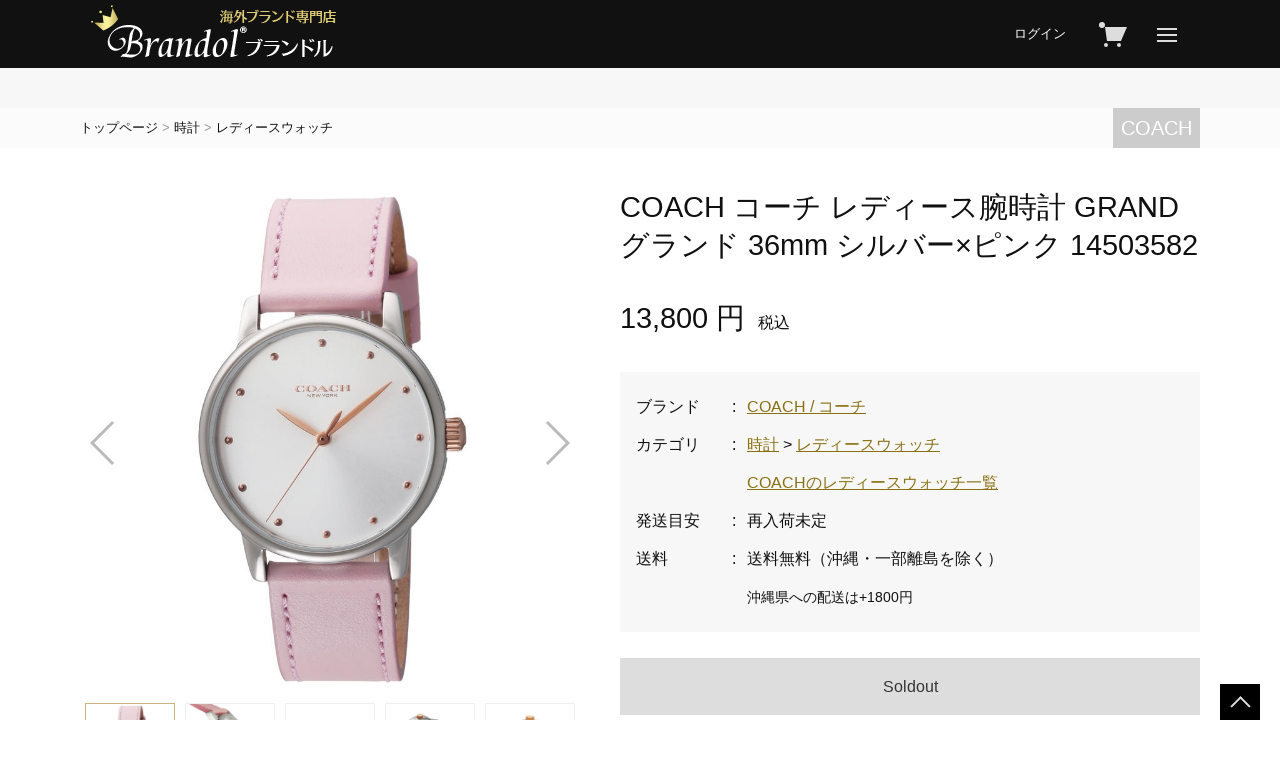

--- FILE ---
content_type: text/html; charset=UTF-8
request_url: https://brandol.jp/products/41219/
body_size: 22651
content:
<!DOCTYPE html>
<html dir="ltr" lang="ja">
<head>
	<meta charset="UTF-8">
<title>COACH コーチ レディース腕時計 GRAND グランド 36mm シルバー×ピンク 14503582 - Brandol</title>
	
	<script type="text/javascript" src="https://ajax.googleapis.com/ajax/libs/jquery/1.7.2/jquery.min.js"></script>
	<script type="text/javascript" src="/js/brandol.js"></script>
	<script type="text/javascript" src="/js/site.js"></script>

<!--[if lt IE 9]>
	<script src="https://html5shim.googlecode.com/svn/trunk/html5.js"></script>
<![endif]-->

	<link rel="stylesheet" href="/css2/base.css" type="text/css">
	<link rel="stylesheet" href="/css2/pc.css" type="text/css">

    <meta name="description" content="COACH コーチ レディース腕時計 GRAND グランド 36mm シルバー×ピンク 14503582の商品情報。在庫あり、営業日当日出荷可能。送料無料でお届け。" />
    <meta name="keywords" content="COACH,コーチ,レディース腕時計,GRAND,グランド,36mm,シルバー×ピンク,14503582,時計,本物,新品,激安,ブランドル" />
    
<script type="text/javascript">//<![CDATA[
	classCategories = {"__unselected":{"__unselected":{"name":"\u9078\u629e\u3057\u3066\u304f\u3060\u3055\u3044","product_class_id":"41632","product_type":"1"}},"__unselected2":{"#":{"classcategory_id2":"","name":"\u9078\u629e\u3057\u3066\u304f\u3060\u3055\u3044"},"#0":{"classcategory_id2":"0","name":" (\u54c1\u5207\u308c\u4e2d)","stock_find":false,"price01":"","price02":"13,800","point":"0","product_code":"CO-14503582","product_class_id":"41632","product_type":"1"}}};function lnOnLoad(){}
	$(function(){
		lnOnLoad();
	});
//]]></script>

</head>

<body>

				<header class="Dpc" id="hPC">
	<div id="nav">
		<a href="/"><img src="/img/common/logo0.png"></a>
		<ul class="listH">
																											<li>
						<a href="https://brandol.jp/mypage/login.php">ログイン</a>
					</li>
				
																				<li><a href="/cart/"><i class="icono-cart"></i><span class="cNum">0</span></a></li>																						<li>
		<div id="hover_menu" class="headerFlat_my_menu heade"><i class="icono-hamburger"></i>
		<div class="hover_menu_area clearfix">
			<div class="menuH">
				<b>商品について</b><br>
				<a href="/guide/item.php">取り扱い商品</a><br>
				<a href="/guide/item.php#import">並行輸入品とは</a><br>
				<a href="/guide/return.php">返品・交換について</a><br>
				<a href="/guide/repair.php">修理について</a><br>
			</div>
			<div class="menuH">
				<b>ヘルプ</b><br>
				<a href="/guide/first.php">ご注文について</a><br>
				<a href="/guide/payment.php">お支払い方法</a><br>
				<a href="/guide/delivery.php">配送・送料について</a><br>
			</div>
		</div>
		</li>												
		</ul>
	</div>
	</header>	
		<div id="nav2">
				</div>
			<link rel="stylesheet" type="text/css" href="/css2/swiper.css" media="screen" />
<script src="/js2/swiper.min.js"></script>
		<div id="nav3">
		<section>
		<div id="pankuzu"><a href="https://brandol.jp/index.php">トップページ</a> > <a href="https://brandol.jp/products/list.php?category_id=500">時計</a> > <a href="https://brandol.jp/products/list.php?category_id=520">レディースウォッチ</a></div>
				<div class="navM"><a href="/products/list.php?maker_id=103">COACH</a></div>
				</section>
		</div>

<div id="content">
<div id="content2">
    <div id="main" class="w1120">
<div class="products">
	<div class="flex">
	<section id="secS">
	<h1>COACH コーチ レディース腕時計 GRAND グランド 36mm シルバー×ピンク 14503582</h1>
			<div class="I_pri">
		13,800 円<span>税込</span>
	</div>

	<dl>
		<dt>ブランド<span>:</span></dt>
		<dd><a href="/products/list.php?maker_id=103">COACH / コーチ</a></dd>
<!--あとで★
		<dt>性別タイプ★<span>:</span></dt>
		<dd><a href="/search/?sex=men&amp;price=sale">メンズ</a>・<a href="/search/?sex=women&amp;price=sale">レディース</a></dd>
-->
		<dt>カテゴリ<span>:</span></dt>
		<dd>
							<a href="/products/list.php?category_id=500">時計</a>
			 > 									<a href="/products/list.php?category_id=520">レディースウォッチ</a>
									<br>
				<a href="/products/list.php?category_id=520&maker_id=103">COACHのレディースウォッチ一覧</a>
		</dd>
		<dt>発送目安<span>:</span></dt>
		<dd>再入荷未定</dd>
		<dt>送料<span>:</span></dt>
		<dd>送料無料（沖縄・一部離島を除く）<span><br>沖縄県への配送は+1800円</span></dd>
	</dl>

	<form name="form1" id="form1" method="post" action="/products/detail.php">
	<input type="hidden" name="transactionid" value="d056b313898ffd3309d43993007ad17a8a569da6" />
	<input type="hidden" name="mode" value="cart" />
	<input type="hidden" name="product_id" value="41219" />
	<input type="hidden" name="product_class_id" value="41632" id="product_class_id" />
	<input type="hidden" name="favorite_product_id" value="" />
		<div class="btnarea">
					<div class="btn2">Soldout</div>
			</div>
	</form>

					
					</section>

	<section id="secP">
		<!-- Swiper START -->	
											<div class="swiper-container">
	<!-- メイン表示部分 -->
	<div class="swiper-wrapper">
		<!-- 各スライド -->
		<div class="swiper-slide"><img src="/upload/save_image/co-14503582.jpg"></div>
										<div class="swiper-slide"><img src="/upload/save_image/co-14503582_1.jpg"></div>
													<div class="swiper-slide"><img src="/upload/save_image/co-14503582_2.jpg"></div>
													<div class="swiper-slide"><img src="/upload/save_image/co-14503582_3.jpg"></div>
													<div class="swiper-slide"><img src="/upload/save_image/co-14503582_4.jpg"></div>
													<div class="swiper-slide"><img src="/upload/save_image/co-14503582_5.jpg"></div>
													<div class="swiper-slide"><img src="/upload/save_image/co-14503582_6.jpg"></div>
									  <div class="swiper-slide"><img src="/img/box/b500103.jpg"></div>
			</div>
    <div class="swiper-button-prev"></div>
    <div class="swiper-button-next"></div>
	</div>

	<!-- サムネイル ---->
	<div class="swiper-pagination-thumbs"></div>
	</section>
	<script>
	var thumb = [
	'/upload/save_image/co-14503582.jpg',
								'/upload/save_image/co-14503582_1.jpg',
										'/upload/save_image/co-14503582_2.jpg',
										'/upload/save_image/co-14503582_3.jpg',
										'/upload/save_image/co-14503582_4.jpg',
										'/upload/save_image/co-14503582_5.jpg',
										'/upload/save_image/co-14503582_6.jpg',
						
				'/img/box/b500103.jpg',
			];

	//スライダー
	var swiper = new Swiper('.swiper-container', {
		navigation: {
		    nextEl: '.swiper-button-next',
		    prevEl: '.swiper-button-prev',
		},
	    pagination: {
	        bulletClass:'swiper-pagination-thumb',
	        bulletActiveClass:'swiper-pagination-thumb-active',
	        el: '.swiper-pagination-thumbs',
	        clickable: true,
	        renderBullet: function (index, className) {
	          return '<span class="' + className + '" style="background-image:url('+ thumb[index] +');"></span>';
	        },
	    },
	  loop: true,
	});
	</script>
	<!-- Swiper END -->
</div><!-- flex ---->
</section>

	<section id="secS2">
		<table class="spec">
			<tr>
				<th width="300">ブランド</th>
				<td>COACH / コーチ</td>
			</tr>
					<tr>
				<th>品番</th>
				<td>14503582</td>
			</tr>
			<tr>
				<th>サイズ</th>
				<td>
															約 H36×W36×D8 mm
													</td>
			</tr>
						<tr>
				<th>重さ</th>
				<td>約 32 g</td>
			</tr>
										<tr>
				<th>ケース素材</th>
				<td>ステンレス</td>
			</tr>
			<tr>
				<th>ベルト素材</th>
				<td>カーフレザー</td>
			</tr>
			<tr>
				<th>ガラス種類</th>
				<td>ミネラルガラス</td>
			</tr>
			<tr>
				<th>ムーブメント</th>
				<td>クォーツ</td>
			<tr>
			<tr>
				<th>防水性能</th>
				<td>日常生活防水</td>
			</tr>
			<tr>
				<th>腕周り</th>
				<td>約 12〜17.5 cm</td>
			</tr>
									<tr>
				<th>保証期間</th>
				<td>1年間</td>
			</tr>
						<tr>
				<th>ライン</th>
				<td>GRAND / グランド</td>
			</tr>
						<tr>
				<th>文字盤カラー</th>
				<td>シルバー</td>
			</tr>
			<tr>
				<th>ベルトカラー</th>
				<td>ピンク</td>
			</tr>

									<tr>
				<th>付属品</th>
				<td>メーカー純正BOX</td>
			</tr>
		</table>
	</section>
</div><!-- products ---->


		

	<section>
		<h2>ご注意ください</h2>
<div class="article">
			
				<p>時計のベルト調整はおこなっておりません。お客さまご自身で調整いただけますようお願いいたします。<br>
		商品は並行輸入品ですので、正規代理店の保証内容と異なる場合があります。</p>
						<p>内蔵されている電池は動作確認用のモニタ電池です。通常の期間より短い期間で電池切れになる場合があります。<br>
			商品出荷時の検品で電池切れを確認した場合には電池交換後の出荷とさせていただき、出荷までにお時間をいただく場合があります。</p>
					<p>
		【<em>必ずご使用前に動作確認をお願いいたします</em>】<br>
		腕時計のベルト調整を行なっているなど、商品に明らかな使用が認められる場合には初期不良交換ではなく、通常の修理対応とさせていただいております。必ず商品が届いた状態のまま動作の確認を行なっていただけますようお願いいたします。</p>
								<p>当サイトに記載している製品画像や製品仕様等の製品情報には間違いがある場合があります。詳しい製品情報についてはお客さまご自身でご確認ください。<br>付属品については<a href="https://brandol.jp/guide/item.php">商品について</a>をご確認ください。</p>
		<p>ブランド品は出荷前にすべての商品を検品しております。布・革製品の性質上生じる、色ムラ、擦れ、しわ、軽微なキズなどは不良ではございませんので、不良品として交換はいたしかねます。<br>
		お客様のご利用環境により、製品画像が実物の色と若干異なって見える場合があります。予めご了承ください。</p>
				
</div>
	</section>

            <h5>COACHの時計</h5>
<section id="secL">
            <ul class="LsI col6">
                                            <li id="mainImage10">
                            <a rel="external" href="https://brandol.jp/products/7935/">
                                                        <div class="L_img"><img src="/upload/save_image/co-14501525.jpg" alt="COACH コーチ レディース腕時計 クラシック シグネチャー Classic Signature 32mm シルバー×ブラウン 14501525" /></div>
                                                        COACH
                            <span>時計</span></a>
                            <p class="L_pri">
                                                                                                                            13,200円
                                                            </p>
                        </li>
                                                                <li id="mainImage11">
                            <a rel="external" href="https://brandol.jp/products/34370/">
                                                        <div class="L_img"><img src="/upload/save_image/co-14503146.jpg" alt="COACH コーチ レディース腕時計 ボーイフレンド ミニ 34mm シルバー×ホワイト 14503146" /></div>
                                                        COACH
                            <span>時計</span></a>
                            <p class="L_pri">
                                                                                                                            17,800円
                                                            </p>
                        </li>
                                                                <li id="mainImage12">
                            <a rel="external" href="https://brandol.jp/products/40955/">
                                                        <div class="L_img"><img src="/upload/save_image/co-14504152.jpg" alt="COACH コーチ レディース腕時計 TATUM ティタム 28mm ピンク×シルバー 14504152" /></div>
                                                        COACH
                            <span>時計</span></a>
                            <p class="L_pri">
                                                                                                                            27,800円
                                                            </p>
                        </li>
                                                                <li id="mainImage13">
                            <a rel="external" href="https://brandol.jp/products/40927/">
                                                        <div class="L_img"><img src="/upload/save_image/co-14503531.jpg" alt="COACH コーチ レディース腕時計 CHRYSTIE クリスティ 32mm ブラウン 14503531" /></div>
                                                        COACH
                            <span>時計</span></a>
                            <p class="L_pri">
                                                                                                                            20,830円
                                                            </p>
                        </li>
                                                                <li id="mainImage14">
                            <a rel="external" href="https://brandol.jp/products/43778/">
                                                        <div class="L_img"><img src="/upload/save_image/co-14503345.jpg" alt="COACH コーチ レディース腕時計 Perry ペリー 馬車モチーフ 36mm シルバー×ゴールド 14503345" /></div>
                                                        COACH
                            <span>時計</span></a>
                            <p class="L_pri">
                                                                                                                            16,400円
                                                            </p>
                        </li>
                                                                <li id="mainImage15">
                            <a rel="external" href="https://brandol.jp/products/40911/">
                                                        <div class="L_img"><img src="/upload/save_image/co-14000081.jpg" alt="COACH コーチ レディース腕時計 PERRY ペリー 36mm シグネチャー文字盤 ブルー×シルバー 14000081" /></div>
                                                        COACH
                            <span>時計</span></a>
                            <p class="L_pri">
                                                                                                                            16,500円
                                                            </p>
                        </li>
                                                                <li id="mainImage16">
                            <a rel="external" href="https://brandol.jp/products/40919/">
                                                        <div class="L_img"><img src="/upload/save_image/co-14503462.jpg" alt="COACH コーチ レディース腕時計 PRESTON プレストン 32mm ホワイト 14503462" /></div>
                                                        COACH
                            <span>時計</span></a>
                            <p class="L_pri">
                                                                                                                            32,750円
                                                            </p>
                        </li>
                                                                <li id="mainImage17">
                            <a rel="external" href="https://brandol.jp/products/40941/">
                                                        <div class="L_img"><img src="/upload/save_image/co-14504000.jpg" alt="COACH コーチ レディース腕時計 CARY ケリー 34mm シルバー×ブラウン 14504000" /></div>
                                                        COACH
                            <span>時計</span></a>
                            <p class="L_pri">
                                                                                                                            21,850円
                                                            </p>
                        </li>
                                                                <li id="mainImage18">
                            <a rel="external" href="https://brandol.jp/products/33322/">
                                                        <div class="L_img"><img src="/upload/save_image/co-14503331.jpg" alt="COACH コーチ レディース腕時計 Perry ペリー 馬車モチーフ 36mm ゴールド×ブラウン 14503331" /></div>
                                                        COACH
                            <span>時計</span></a>
                            <p class="L_pri">
                                                                                                                            12,600円
                                                            </p>
                        </li>
                                                                <li id="mainImage19">
                            <a rel="external" href="https://brandol.jp/products/26513/">
                                                        <div class="L_img"><img src="/upload/save_image/co-14503124.jpg" alt="COACH コーチ レディース腕時計 Perry ペリー 馬車モチーフ 36mm シルバー 14503124" /></div>
                                                        COACH
                            <span>時計</span></a>
                            <p class="L_pri">
                                                                                                                            15,200円
                                                            </p>
                        </li>
                                                                <li id="mainImage110">
                            <a rel="external" href="https://brandol.jp/products/40953/">
                                                        <div class="L_img"><img src="/upload/save_image/co-14504141.jpg" alt="COACH コーチ レディース腕時計 GREYSON グレイソン 36mm ホワイト×ゴールド 14504141" /></div>
                                                        COACH
                            <span>時計</span></a>
                            <p class="L_pri">
                                                                                                                            22,800円
                                                            </p>
                        </li>
                                                                <li id="mainImage111">
                            <a rel="external" href="https://brandol.jp/products/33326/">
                                                        <div class="L_img"><img src="/upload/save_image/co-14503576.jpg" alt="COACH コーチ レディース腕時計 Perry ペリー 馬車モチーフ 36mm シルバー×ローズゴールド 14503576" /></div>
                                                        COACH
                            <span>時計</span></a>
                            <p class="L_pri">
                                                                                                                            14,300円
                                                            </p>
                        </li>
                                </ul>
            <a class="lnk" href="/products/list.php?category_id=500&maker_id=103">COACHの時計一覧</a>
</section>
    
																		
												
		</div><!-- /#main -->
	
				
	</div><!-- /#content2 -->
	</div><!-- /#content -->
		
		

				<footer class="Nsp">
	<div id="f1120">
	<section class="txtL clearfix">
	<div class="menuF">
	<b>アイテムを探す</b>
	<ul>
	<li><a href="/products/category.php#catM">メンズアイテム</a></li>
	<li><a href="/products/category.php#catF">レディースアイテム</a></li>
	<li><a href="/products/brand.php">ブランドから探す</a></li>
	</ul>
	</div>
	<div class="menuF">
	<b>商品について</b>
	<ul>
	<li><a href="/guide/item.php">取り扱い商品について</a></li>
	<li><a href="/guide/item.php#import">並行輸入品とは</a></li>
	<li><a href="/guide/return.php">返品・交換について</a></li>
	<li><a href="/guide/repair.php">修理について</a></li>
	</ul>
	</div>
	<div class="menuF">
	<b>ヘルプ</b>
	<ul>
	<li><a href="/guide/first.php">ご注文について</a></li>
	<li><a href="/guide/payment.php">お支払い方法</a></li>
	<li><a href="/guide/delivery.php">配送・送料について</a></li>
	</ul>
	</div>
	<div class="menuF" style="width:40%;">
	<b>姉妹店舗</b>
	<ul>
	<li>楽天市場　<a href="https://www.rakuten.ne.jp/gold/brandol-ec/" target="_blank">海外ブランド専門店 Brandol</a>　/　<a href="https://www.rakuten.ne.jp/gold/brandol-w/" target="_blank">AzureBrandol</a></a></li>
	<li>Yahoo!ショッピング　<a href="https://shopping.geocities.jp/brandol/" target="_blank">Brandol</a>　/　<a href="https://shopping.geocities.jp/brandol-s/" target="_blank">Brandol Style</a></li>
	<li><a href="https://wowma.jp/user/40161527" target="_blank">au PAY マーケット（au Wowma!）</a>　/　<a href="https://www.amazon.co.jp/sp?language=en&ie=UTF8&seller=A3NDKKJ1PLDOLQ" target="_blank">Amazon</a></li>
	</ul>
	</div>
	</section>
	<section class="txtC">
	<ul class="listF">
	<li><a href="/abouts/">会社概要</a></li>
	<li><a href="/order/">特定商取引法に基づく表示</a></li>
	<li><a href="/guide/kiyaku.php">利用規約</a></li>
	<li><a href="/guide/privacy.php">個人情報保護方針</a></li>
	<li><a href="/contact/">お問い合わせ</a></li>
	</ul>
	</section>
	</div>
	</footer>		<p id="pageT"><a href="#pagetop"><i class="icono-caretUp"></i></a></p>
</div><!-- wrpper -->
</body>

</html>

--- FILE ---
content_type: text/css
request_url: https://brandol.jp/css2/base.css
body_size: 12918
content:
@charset "UTF-8";
@import url("sanitize.css"); 
@import url("icono.css");  
@import url("https://fonts.googleapis.com/css?family=Sawarabi+Mincho"); 





html{font-size: 62.5%;}

body {
	color: #101010;
    font-size:1rem;
    font-family:'���C���I',Meiryo,'�l�r �o�S�V�b�N',Osaka,sans-serif !important;
	line-height: 1.6em;
	width:100%;
    text-size-adjust: 100%;
    -webkit-text-size-adjust: 100%; /* Safari */
	}

a{color:#101010;}
p a{color:#897112;text-decoration: underline;}
a:hover{color: #897112;text-decoration: none;}

img {max-width:100%}
/*iframe*/
#z_side,#z_sideR,#Left{height:1000px;}
#z_side,#z_sideR{width:100%;}

	.Dpc{display:block;}
	.Dsp{display:none;}
	.Dtb{display:block;}
	.Ntb{display:none;}
	.Npc{display:none;}
	.Nsp{display:block;}
	
	#z_side{width:220px;}
	
/* 1120px�ȉ� */
@media screen and (max-width: 1120px) {
	.Dpc{display:none!important;}
	.Dsp{display:block;}
	.Npc{display:block;}
	.Nsp{display:none;}
	
	
}
/* 640px�ȉ� */
@media screen and (max-width: 640px) {
	.Dpc{display:none!important;}
	.Dtb{display:none!important;}
	.Ntb{display:block;}
}

/*
�����@#B93A32
���@#D8AE47
�݂ǂ�@#006E51
�����@#001D57
����@#9E4624
���@#B76BA3
�͂�����@#838487
�ׁ[����@#AF9483
�҂񂭁@#AD5D5D
*/

em{color:#B93A32;
font-style: normal; 
}

	
#warp {
	background: #fff;
}



#content a:hover img{
filter: alpha(opacity=70);
-moz-opacity:0.7;
opacity:0.7;
}

.sxM{
	color:#455989!important;
}

.sxF{
	color:#A14F5E!important;
}


.N_pri, .L_pri{ 
    color: #bf0000;
    font-family: 'Century Gothic', Futura, '���C���I',Meiryo,'�l�r �o�S�V�b�N',Osaka,sans-serif !important;
}


/*�ėp*/
.mb0{margin-bottom:0px!important;}
.mt04{margin-top:0.4rem!important;}
.mt08{margin-top:0.8rem!important;}
.mb04{margin-bottom:0.4rem!important;}
.mb2,.block_outer{margin-bottom:2rem!important;}
.mb4{margin-bottom:4rem!important;}

.bdU{
padding-bottom:6rem;
border-bottom: 1px solid #D2D2D2;
}

.bdN{border:none!important;}

.txtC ,ul.txtC li{text-align:center!important;}
.txtL ,ul.txtL li{text-align:left!important;}
.txtR ,ul.txtR li{text-align:right!important;}
.fL{float:left;}
.fR{float:right;}

.bd1{border:1px solid #D2D2D2;}
.bgW{background:#FFF;}

.article:after, .LsT li:after ,.DsT:after{
		content: "";
		clear: both;
		height: 0;
		display: block;
		visibility: hidden;
}


.WHT,.aWHT a{color:#FFF;}
.aWHT a:hover{color:rgba(255,255,255,0.4);}

.sIcon{
	transform: scale(0.6)!important;
}


/*��{����*/
section{
margin-bottom:6rem;
}

p + form table{margin-top:4rem;}

#main h2,#main h4,.Fmin{
/*	font-family: 'Century Gothic', Futura, '���C���I',Meiryo,'�l�r �o�S�V�b�N',Osaka,sans-serif !important;*/
	font-family: "Sawarabi Mincho";
	margin-bottom: 1rem;
}
h1,#main h3,#main h4 span,#main h5, h6,.Fgoth,.I_pri{
    font-family: 'Century Gothic', Futura, '���C���I',Meiryo,'�l�r �o�S�V�b�N',Osaka,sans-serif !important;
    }

#main h2,#main h3,#main h4,#main h5{
	margin-bottom: 2em;
}


#main h2{
	font-weight:normal;
}

#main h2 {
  display: flex;
  align-items: center;
  text-align: center;
  justify-content: center;
  font-size:1.6rem;
  line-height:3rem;
  margin-top:2rem;
}
#main h2:before, #main h2:after {
  background: #101010;
  content: "";
  flex-grow: 1;
  height: 1px;
  min-width: 20px;
  display: inline-block;
  vertical-align: middle;
}
#main h2:before {
  margin-right: 2em;
}
#main h2:after {
  margin-left: 2em;
}

#main h5{
	font-size:1.2rem;
	background:#F7F7F7;
    font-weight: normal;
    padding:0.5em 0.8em;
}


#main h5.cau,#main h5.numN{background:#B93A32;color:#FFF;}

#main h5.num{
	background:#F0F0F0;
}

#main h5.num span, #main h5.numN span, #main h5.cauN span{
	background:#C0B283;
	color:#FFF;
    padding:0.5rem 1rem;
    margin-right:0.5rem;
    font-weight: bold;
}
#main h5.numN span{
	background:#910006!important;
    padding:0.5rem 1.2rem;
}

#main h5.cauN{
	background:#B93A32!important;
	color:#FFF;
	line-height:2rem;}

#main h5.cauN span{
	background:#910006!important;
	font-style: italic; 
    padding:0.3rem 1rem;
    margin-left:-0.75rem;
}

#main h6{
	font-size:1.2rem;
    font-weight: bold;
    margin-bottom:1rem;
}

/*�����N*/
a.lnk{
	text-align:center;
    display: block;
    margin: 2rem auto 0 auto;
    padding: 0.5rem;
    width: 70%;
    border: 1px solid #5A5A5A;
    color: #5A5A5A;
}

li a.lnk,
li a.lnk2{
    width: 100%;
    margin: 0;
    padding: 1rem;
}

a.lnk:hover,
a.lnk2:hover{
background-color: #c0b283;
border-color:#A99D74!important;
color:#FFF;
}
a.lnk2{
	text-align:center;
    display: block;
    padding: 0.5rem;
background-color: #F0F0F0;
    color: #333;
}

a.btn,
a.btnO,
a.btn2,
div.btn2{
	text-align:center;
    display: block;
    padding: 0.8rem;
    color: #FFF!important;
    text-decoration:none!important;
}
a.btn,
a.btnSon,
a.btnO{
    background: #910006;
    color: #FFF!important;
}
a.btn2, div.btn2,a.btnSoff{
    background: #DDD;
    color: #333!important;}

a.btn:hover,
a.btnO:hover{
background-color: #BA2128!important;
}

a.btn2:hover{
background-color: #EEE!important;
}

a.btnSon,a.btnSoff{
    padding:0.2em 0.4rem;
}

.optbox{
    border: 1px solid #897112;
    color:#897112!important;
    }

a.btnO{
width:440px;
margin:0 auto;
}

.article{
    line-height: 1.8rem;
}
.article:after {
		content: "";
		clear: both;
		height: 0;
		display: block;
		visibility: hidden;
}


.article{line-height:1.8rem; text-align:center;}
.article p{text-align:left;}
.article a{color: #897112 !important;text-decoration:underline; padding:0 0.3rem;}
.article a:hover{text-decoration:none;}
.article img.fL{margin:0 30px 0 0; float:left; padding-bottom:0.5rem;}
.article img.fR{margin:0 0 0 30px; float:right; padding-bottom:0.5rem;}
.article p + p {margin-top:1rem;}



/*�w�i�������ς��J���[*/
.fluid-box{
 width: 100vw;
    position: relative;
    left: 50%;
    transform: translateX(-50%);
    background-color: #F7F7F7;
    padding: 40px 0 0 0;
    margin-bottom:6rem;
}
.fluid-box-inner{
 margin: 0 auto;
 max-width:1120px;
}


/*page*/
#pageT a{
	background:#000;
}

#pageT a:hover{
opacity: 0.8;
}

#pageT a{
	width:40px;
	height:36px;
	text-align:center;
	position: fixed;
	bottom: 0px;
	right: 20px;
	z-index:99;
}


/*PageNav*/
#pageN{
	width:100%;
	height:3rem;
	text-align:center;
	position: fixed;
	bottom: 0;
	right: 0;
	background:#000;
	opacity:0.92;
	z-index:98;
	border-top:1px solid rgba(255,255,255,0.4);
}

@media screen and (max-width: 640px) {
#pageN{font-size:0.7rem;}
}

#pageN ul{
	max-width:1120px;
	margin:0 auto;
	display: flex;
	-webkit-justify-content:center; /* Safari */
	justify-content: center;
	flex-wrap: wrap;
}

#pageN img{
display:none;
}

#pageN li{
text-align:center;
line-height: 3rem; 
border-right:1px solid rgba(255,255,255,0.4);
}

#pageN li:last-child{
border:none;
}

#pageN li a{
	color:#FFF;
	display:block;
	background:#000;
}


/*Lst*/

.LsI , .LsIw{
	display: -webkit-flex;
	display: flex;
	justify-content: flex-start;
	flex-wrap: wrap;
}

.LsI::after, .LsIw::after{
  content:"";
  display: block;
  width:30%;
}

.LsI li,.LsIw li{
	width:25%;
	padding: 0 1rem;
	margin: 0 0 2rem 0;
	line-height:1.4;
}
.LsIw li{
font-size:0.8rem;
}

.LsIw .L_img{
border:1px solid #E7E7E7;
}

.col2 li{
width: 50% !important;
}

.col3 li{
width: 33.3333% !important;
}

.col5 li{
	width:20%;
}
.col6 li{
	width:16.6666%;
}

.col8 li{
	width:12.5%;
}

.col3b li,
.col4b li,
.col6b li{
	padding: 0 2px;
	margin-bottom:4px;
}
	
/*f�͋����EPC�̂�fp*/
.col2f li{width: 50%;}
.col3f li{width: 33.3333%;}
.col4f li{width:25%;}
.col5f li{width:20%;}
.col6f li{width:16.6666%;}
.col7f li{width:14.285714%;}


#main .LsN,#main .LsN3{
	display: flex;
	-webkit-justify-content:space-between; /* Safari */
	justify-content: space-between;
	flex-wrap: wrap;
	
}

#main .LsN li,#main .LsN3 li{
	width:48% ;
	text-align: center;
	line-height:1.2;
	text-align: left;
	padding: 0 0 0.4rem 0;
	color:#FFF;
	margin-bottom:1.4rem;
    box-shadow: 0px 0px 4px 0px rgba(0,0,0,0.1)
}

.N_txt{
	font-size:0.8rem;
	padding:0 0.5rem;
	margin-bottom:0.6rem;
	line-height:1.2rem;
}

.N_box{
    float: left;
    text-align:center;
    background: #c0b283;
    color: #FFF;
    font-size: 1.6rem;
    font-family: Arial, Helvetica, sans-serif;
    min-width: 30%;
    line-height:2rem;
    padding:0 0.4rem;
    font-weight: bold;
}
.N_pri2,.N_pri3{
    color: #666;
    float: right;
    font-family: Arial, Helvetica, sans-serif;
    line-height:2rem;
    padding-right:0.8rem;
}
.N_pri{
clear: both; 
    font-size: 2.4rem;
    padding-right:0.4rem;
    width:100%;
    text-align:right;
    padding-right:0.8rem;
}

.N_pri span{
    font-size: 1rem;
}


.N_pri3{
clear: both;
    width:100%;
    text-align:right;
}
.N_box a,.N_pri3 a,.N_pri2 a,.N_pri a,.L_pri a{
    color: inherit;
}

.LsI li img, .LsIw li img, .LsN li img{
	max-width: 100%;
	height: auto;
}

.LsI .L_img,.LsIw .L_img{text-align:center!important;}
 
.LsN li img{
	margin-bottom:0.4rem;
}

.LsI a, .LsIw a{
display:block;
margin-bottom:0.2em
}

.LsI span,.LsIw span{
font-size:0.8rem;
opacity:0.7;
display:block;
padding-top:0.3rem;
}

.L_img{
position: relative;
margin-bottom:10px;
}


.L_img img{
  }

.L_cat{
position: absolute;
left: 0px;
bottom: 0px;
/*border-top: 1px solid white;
border-right: 1px solid white;*/
padding: 0.2em 0.5em 0 0.5rem;
color: white;
font-size: 1rem;
text-align: center;
background-color:#C5B574;
    -webkit-border-top-right-radius: 2px;
    -moz-border-radius-topright: 2px;  
opacity:0.84;
}



.lvF{background: #B84E5E!important;}
.lvM{background: #455989!important;}
.lvU{background: #1e4c30;}
.L_txt{
display: flex;
justify-content:
center;align-items: center;
font-size:1.6rem;
  color: #999;
  letter-spacing: 2px;
  text-align: center;
  text-shadow: -1px -1px 1px #DDD, 1px 1px 1px #fff;
}


.D_txt{
 font-family: 'Century Gothic', Futura;
display: flex;
justify-content:center;
align-items: center;
  letter-spacing: 2px;
  text-align: center;
font-size:2rem;
}

.D_txt a{
display:block;
}

.D_txt span{
font-size:0.6rem;
padding-top:1rem;
}

.LsN + .LsI{margin-top:2rem;}


#secL .L_pri{
    color: #101010;
    font-size:1.1rem;

}
#secL .L_cat{
background-color:#bf0000;
    font-size:0.8rem;
}

.sl .L_pri{
    color: #bf0000!important;
    }


@media screen and (max-width: 896px) {
.L_cat{font-size: 0.7rem;}
.col2 .L_cat,.col32 .L_cat,.col42 .L_cat{font-size: 0.9rem;}
}

.L_rnk{
    position: absolute;
    background: #D2D2D2;
    top: 0;
    left: 0;
    color: #fff;
    text-align: center;
    padding: 0.1em 0.5rem;
    -webkit-border-bottom-right-radius: 8px;
    -moz-border-radius-botomright: 8px;
    font-family: 'Century Gothic', Futura, '���C���I';
    font-size: 1.6rem;
    font-weight: bold;
    display: block;
    line-height: 1.2;
    font-style: italic;
    opacity:0.95;
}
.colR li:first-child .L_rnk{background: #c0a420;}
.colR li:nth-of-type(2) .L_rnk{background:#828282;}
.colR li:nth-of-type(3) .L_rnk{background:#945E41;}
.rnk0 li:first-child .L_rnk,
.rnk0 li:nth-of-type(2) .L_rnk,
.rnk0 li:nth-of-type(3) .L_rnk{background: #D2D2D2!important;}

.L_pri{
	font-size: 1.4rem;
    text-align:right;
    width:98%;
}


/*�΂胊�X�g*/
.DsT2{
  display: flex;
  flex-direction: row;
  flex-wrap: wrap;
}
.DsT2 dd{
  flex-basis: 9.4%;
    margin:0.3rem;
  text-align: center;
  border-radius: 4px; 
    color:#FFF;
    background:#c0b283;
    line-height:2.8rem;
}
.DsT2 dd a{
    color:#FFF;
    display:block;
}
.DsT2 dd:hover{
    background:#DED0A1;
}
.DsT2 dd.noList{
    background:#E7E7E7;
}


/*���i�ڍ�*/

.I_pri{
font-size:1.8rem;
}
.I_pri span{
margin-left:0.8rem;
font-size:1rem;
}

.I_pri2{
margin-bottom:0.5rem;

}
.I_pri2 span{
margin-left:0.8rem;
background:#B85050;
color:#FFF;
padding:0 0.8rem;
}

/*block*/
.bgLG{background:#F7F7F7;}

.calender {
margin-bottom:0.8rem;
line-height:20px;
background:#FFF;
}
.calender th,
.calender td{text-align:center;border:2px solid #F7F7F7;}
.calender th{width:25.71px;font-weight:normal;}
.calender td.off{
    border-radius: 5px;
    color: #EB000F;
    text-align: center;
    background-color: #FFE2E4;
    }


.optbox{
	font-size:1rem;
	-webkit-border-radius:2px;
	-moz-border-radius:2px;
	border-radius:2px;
	white-space:nowrap; 
}

.optbox a,.noline a{
	text-decoration:none
	}
.optg{
	border:1px solid #897112;
	color:#897112;
}
.optw{
	border:1px solid #BBB;
	color:#BBB;
}

.optw a{
	color:#BBB;
}

.optw:hover,.optw a:hover{
	border-color:#897112;
	color:#897112;
}

/*�y�[�W�i�r*/
#page_navi{
    display: inline-block;
    padding: 0;
    margin: 0;
}

ul#page_navi li {
   display: inline;
   }

ul#page_navi li.on {
    border: 1px solid #c0b283; /* Gray */
    background: #c0b283;
    color:#FFF;
    float: left;
    padding: 0.5em 1em;
    text-decoration: none;
    margin:0 0.4em;
}

ul#page_navi li a {
    border: 1px solid #ddd; /* Gray */
    color: #c0b283;
    float: left;
    padding: 0.5em 1em;
    text-decoration: none;
    margin:0 0.4em;
}

--- FILE ---
content_type: text/css
request_url: https://brandol.jp/css2/pc.css
body_size: 9986
content:
@charset "UTF-8";
html {
  min-height: 100%;
  position: relative;
}
body{
    font-size:16px;/* 16px*/
    line-height: 2;
  margin-bottom: 200px;
}

#z_brd{width:940px; margin:0 -20px;}
#z_head{margin-bottom:0;height:180px;}
#z_cat, #z_catM, #z_catF{width:940px; margin:0 -20px;}
#z_under{height:1040px; width:100%;}

.clearfix:after {
  display: block;
  clear: both;
  content: "";
}

.listH a{
color:#FFF;
padding-left:2em;
}

/*a ��+���C��*/
.products a,#pan a,article a{
color:#897112;
text-decoration:underline;
}
.products a:hover,#pan a:hover,article a:hover{
color:#c0b283;
text-decoration:none;
}


#main h2 {
  font-size:2rem;
 }

#main h3 {
    font-size: 2rem;
    line-height: 1rem;
    font-style:Italic;
}

#main h3 span{
    font-size:1.2rem;
    font-weight: normal;
    padding-left: 2rem;
    margin: 0 0 0 2rem;
    border-left: 2px solid #3C3C3C;
    line-height: 2rem;
    vertical-align: middle;
    color:#3C3C3C;
}


#main h4 {
    font-size: 2.4rem;
    font-weight: bold;
    line-height: 1.5rem;
    text-align:center;
}

#main h4 span{
    font-size:1rem;
    line-height: 2rem;
    margin-bottom:1rem;
    vertical-align: middle;
    color:#3C3C3C;
    display:block;
	font-weight:normal;
}


#main section.sxM h3, #main section#sxM h3, #main h3.sxM{
	color:#455989;
}

#main section.sxF h3, #main section#sxF h3, #main h3.sxF{
	color:#A14F5E;
}

/*�p������*/
#pan{margin-bottom:1rem;}


.article{
margin-top:30px;
}

.col2fp li{width:50%!important;}
.col3fp li{width:33.3333%!important;}
.col4fp li{width:25%!important;}
.col5fp li{width:20%!important;}
.col6fp li{width:16.6666%!important;}

ul.colN1 li:first-child{display:none!important;}
ul.colN2 li:nth-child(-n+2){display:none!important;}
ul.colN3 li:nth-child(-n+3){display:none!important;}
ul.colN4 li:nth-child(-n+4){display:none!important;}


.col6b p{
display:none;
}

#main .LsN3 li{
	width:32%!important;
}

.N_txt{
	font-size:0.9rem;
}


.N_pri span{
    font-size: 1.4rem;
    line-height:2.4rem;    
}

.Rank10 li:last-child{
display:none;
}

#ReI ul li:nth-child(n + 27) {
display:none;
}

.DsT2 dd{
  flex-basis: 8%;
    margin:0.3rem;
}

/*�t�H�[��*/
.btnarea ul{
  display: -webkit-flex;
  display: flex;
    justify-content: space-between;
  width:100%;
  text-align:center;
  margin:2rem 0;
}

.btnarea ul.col1{
    justify-content: center;
}

.btnarea li{
    width:48%
}

.btnarea a{margin:2rem 0;}

.boxSS{width:5rem}
.boxS{width:10rem}
.boxM{width:15rem}
.boxL{width:20rem}

input,textarea,select{
-webkit-border-radius: 2px;
-moz-border-radius: 2px;
border-radius: 2px;
padding:0.3rem;
line-height:1.2rem;
border:1px solid #AAA;
}

/*header*/
header{
	background:#111;
	color:#FFF;
	font-size:1rem;
	margin-bottom:0px;
	font-size: 13px;
}

header #nav{
	width:1120px;
	margin:0 auto;
}

header{
width:100%;
height:68px;
/*��HEAD�Œ� L245��
    position: fixed;
    top: 0;
  left:0;
    z-index: 99;*/
    }

.listH {
float:right;
    position: relative;
    z-index: 1;
}

.listH li{
  display: inline-block;
  line-height:68px;
}

header .listH a.on,#hover_menu{
display:block;
color:#FFF;
  padding:0 1rem;
}

header .listH a.on:hover{
background:#222;
color:#FFF;
}

/*���J�[�g�̐���*/
.cNum {display:none;}

.menuH{
	line-height:1.6rem;
	float:left;
	text-align:left;
	width:10rem;
}

#hover_menu {
    position: relative;
    cursor: pointer;
}

.hover_menu_area {
    cursor: default;
    display: none;
    background: #fff;
    color:#333;
    border-left: 1px solid #e2e2e2;
    width: 24rem;
    position: absolute;
    right: 0;
    top: 68px;
    z-index: 10000;
    padding: 1rem 0 1rem 1rem;
    -webkit-box-shadow: 1px 1px 2px 0 rgba(0,0,0,.2);
    box-shadow: 1px 1px 2px 0 rgba(0,0,0,.2);
}

.hover_menu_area a{
color:#333;
}
.hover_menu_area a:hover{
color:#333;
text-decoration:underline;
}

#hover_menu:hover .hover_menu_area{
	display: block;
}


#nav2, #nav3{
	font-size: 13px;
	background:#F7F7F7;
	height:40px;
	line-height:40px;
	color:#999;
	overflow:hidden;
/*��HEAD�Œ�
	margin-top:71px;
*/
}
#nav3{
	background:#FBFBFB;
}
	
#nav2 div{
	width:1120px;
	margin:0 auto;
}
#nav3 section{
	width:1120px;
	margin:0 auto;
}
#pankuzu{
	float:left;
	width:800px;
	}
.navM{
	float:right;
    font-family: 'Century Gothic', Futura, '���C���I',Meiryo,'�l�r �o�S�V�b�N',Osaka,sans-serif !important;
    background:#CCC;
    color:#FFF;
	font-size: 20px;
    }
.navM a{
	color:#FFF;
	display:block;
    padding:0 0.5rem;
    }
.navM a:hover{background:#333;}

.listH2c {
	text-align:center;
    margin-top: 5px;
}
.listH2c li{
  display: inline-block;
  text-align: center;
    padding: 0 7px 0 0;
    margin: 0 10px 0 0;
    border-right: 1px solid #E2E2E2;
    letter-spacing: 0.2px;
    padding-right: 1.4em;
    line-height:30px;
}

.listH2c li:last-child{
border:none;
}

#pan{
    line-height:42px;
}

/*�Ȃ���*/
#content{
	margin:40px auto 0 auto;
	width:1120px;
}

#content2{
	display: -webkit-flex;
	display: flex;
	flex-direction:row-reverse;
}

#main{
width:900px;
}

.w1120{
width:1120px!important;
}

#side{
width:180px;
margin-right:40px;
font-size: 0.9rem;
display:block;
}

#side h2{
font-size:1rem;
}

#tit{
	line-height:10px;
	margin-right:10px;
}
.tit{
	line-height:10px;
}
.bnPC5{
	-webkit-flex: 1;
	flex: 1;
	text-align:right
}
.tit span{
font-size:90%;
color:#c0b283;
}

#bn{
margin-top:10px;
}

#bn a:hover{color:#F9E694;}
#bn img{
width:400px;
}


/*side*/
#side section{
margin-bottom:25px;
}

#side .LsN{
	text-align:center;
	background-color: #EFEFEF;
	padding: 3px 3px 5px 3px;
	font-size:0.8rem;
	line-height:1rem;
	color:#FFF;
}

#side .L_img{
margin-bottom:3px;
}

#side .L_cat{
color:#DB2639;
}

#side .LsN div{
	background-color: #EFEFEF;
}

.LsB li a{
display:block;
}

.LsB li {
margin-bottom:0;
padding: 0 0 5px 5px ;
margin-bottom:10px;
border-bottom:1px solid #CCC;
font-size:1.2em;
line-height:1.2em;
}

.LsB li:last-child{
border:none;
}

.LsB li span{
font-size:0.8em;
color:#999;
}


#side li.txtC{
	text-align:center;
	padding:3px !important;
}
#side li.txtC a{
	color:#999;
	display:block;
}
#side li.txtC a:hover{
	color:#000;
}


.Acc {
    max-width: 400px;
    margin: 0 auto;
    padding: 0;
}

.Acc a {
    display: block;
    padding: 10px;
    text-decoration: none;
    color: #000;
    line-height: 1;
}

#side label {
    display: block;
    margin: 0 0 2px 0;
    padding :0.8rem 0.6rem;;
    line-height: 1;
    color :#fff;
    background :#000;
    cursor :pointer;
}
#side label:hover {
    background :#CEC08A;
}

#side input {
    display: none;
}

.Acc ul {
    margin: 0;
    padding: 0;
    list-style: none;
}

.Acc li {
    max-height: 0;
    overflow-y: hidden;
    -webkit-transition: all 0.5s;
    -moz-transition: all 0.5s;
    -ms-transition: all 0.5s;
    -o-transition: all 0.5s;
    transition: all 0.5s;
}

#Acc_bar10:checked ~ #links10 li,
#Acc_bar30:checked ~ #links30 li,
#Acc_bar40:checked ~ #links40 li,
#Acc_bar50:checked ~ #links50 li,
#Acc_bar70:checked ~ #links70 li,
#Acc_bar81:checked ~ #links81 li,
#Acc_bar90:checked ~ #links90 li,
#Acc_bar96:checked ~ #links96 li,
#Acc_bar99:checked ~ #links99 li {
    max-height: 46px;
    opacity: 1;
}


/*Footer*/
footer{
background: #F0F0F0;
font-size:0.8rem;
padding: 1.4rem 0 0 0;
    position: absolute; /*�@�ύX*/
    bottom: 0;
    width: 100%;
}

footer section{padding-bottom:1.4rem; margin:0;}

footer #f1120{
	margin:0 auto;
	max-width:1120px;
	text-align:center;
}
footer a {
color:#777;
}
footer a:hover {
color:#888;
text-decoration:underline;
}

.menuF {
    float:left;
  width:20%;
}


.listF li{
  display: inline-block;
  text-align: center;
    padding: 0 7px 0 0;
    margin: 0 10px 0 0;
    border-right: 1px solid #E2E2E2;
    letter-spacing: 0.2px;
    padding-right: 1.4em;
}

.listF li:last-child{
border:none;
}

/*����*/
dl.kword dt{
line-height:40px;
}
dl.kword dt,dl.kword dd{
    display: table-cell;
    vertical-align: middle;
}

.kword a{color:#d0b180;
background:#FFF;
border-radius: 4px; 
	padding:4px 0.7rem;
	margin-right:1em;
	line-height:1rem;
}
.kword a:hover{color:#FFF;background:#c0b283;}


/*LsI*/
.col21 li{width:50%;}
.col31 li{width:33.3333%;}
.col32 li{width:33.3333%;}
.col52 li{width:20%;}
.col62 li{width:16.6666%;}
.col64 li{width:16.6666%;}
.col3b li{width:33.3333%;}
.col4b li{width:25%;}
.col6b li{width:16.6666%;}
.col6,.col8{font-size:76%;}


/*���i�ڍ�*/

.flex{
  display: flex;
  flex-direction: row-reverse;
  justify-content: space-evenly;
}
#secP{
width:500px;
margin-right:40px;
}

#secS{
width:580px;
}


#secS dl{
margin-top:1.6rem;
margin-bottom:1.6rem;
padding:1rem;
background:#F7F7F7;
line-height:2.4rem;
}

#secS dt{
    clear: both;
    width: 100px;
    float: left;
}


#secS dt span {
    float: right;
}
#secS dd {
    padding-left: 111px;
}

#secS dd span {
font-size:0.9rem;
}

h1{
font-size:1.8rem;
line-height:2.4rem;
margin-bottom:1.6rem;
font-weight:normal;
}


.spec,.spec2,.tform{
	border: #BBB 1px solid;
	border-collapse: collapse;
	border-spacing: 0;
	width:100%;
	}

.spec th,.spec td,
.spec2 th,.spec2 td,
.tform th,.tform td
{
	border: #dcdcdc 1px solid;
	padding:0.6rem;
	vertical-align: center;
}

.spec th,
.spec2 th,
.tform th{
	background: #f0f0f0;
	display: table-cell;
	vertical-align: middle;
	font-weight:normal;
}

.tform td{
font-size:0.9rem;
line-height:1.2rem;
	padding:10px;
}

.products article a{
padding:0 0.3rem;
}

/*���i�ڍ�-�X���C�_�[*/
.swiper-slide{margin-bottom:10px;}
.swiper-pagination-thumb{
    width: 90px;
    height: 90px;
    background-size: 88px!important;
    display: inline-block;
    background-size: contain;
    background-repeat: no-repeat;
    background-position: center;
    border: 1px solid #eee;
    margin: 5px;
    cursor: pointer;
}

.swiper-pagination-thumb-active{
    background-size: 88px!important;
    border: 1px solid #d0b180;
    background:none;
}

/*guide*/
.menuC3{
  display: flex;
  justify-content: space-between;
}

.menuC3 div{
  width:30%;
}
.menuC3 li{line-height:1.8em;
}

--- FILE ---
content_type: text/css
request_url: https://brandol.jp/css2/sanitize.css
body_size: 2123
content:
/*! sanitize.css | CC0 Public Domain | github.com/jonathantneal/sanitize.css */
pre,textarea{overflow:auto}
:root,[aria-disabled]{cursor:default}
[hidden],audio:not([controls]),template{display:none}
button{overflow:visible}
details,main,summary{display:block}
input[type=number]{width:auto}
input[type=search]{-webkit-appearance:textfield}
input[type=search]::-webkit-search-cancel-button,input[type=search]::-webkit-search-decoration{-webkit-appearance:none}
progress{display:inline-block}
small{font-size:75%}
textarea{resize:vertical}
/**,::after,::before{box-sizing:inherit;border-style:solid;border-width:0}*/
*,::after,::before{border-style:solid;border-width:0;}
*{box-sizing:inherit;}
*{font-size:inherit;line-height:inherit;margin:0;padding:0}
::after,::before{text-decoration:inherit;vertical-align:inherit}
:root{-ms-overflow-style:-ms-autohiding-scrollbar;overflow-y:scroll;-webkit-text-size-adjust:100%;box-sizing:border-box;font:1pc/1.5 sans-serif;text-rendering:optimizeLegibility}
html{background-color:#FFF;color:#000}
a{text-decoration:none}
audio,canvas,iframe,img,svg,video{vertical-align:middle}
button,input,select,textarea{background-color:transparent;color:inherit;font-family:inherit;font-style:inherit;font-weight:inherit}
[type=number],[type=search],[type=submit],[type=tel],[type=text],[type=time],[type=url],[type=week],[type=button],[type=date],[type=datetime],[type=datetime-local],[type=email],[type=month],[type=password],[type=reset],button,select,textarea{min-height:1.5em}
code,kbd,pre,samp{font-family:monospace,monospace}
*{list-style:none}
/*
select{-moz-appearance:none;-webkit-appearance:none}
select::-ms-expand{display:none}
select::-ms-value{color:currentColor}
*/
table{border-collapse:collapse;border-spacing:0}
::selection{background-color:#B3D4FC;text-shadow:none}
[aria-busy=true]{cursor:progress}
[aria-controls]{cursor:pointer}
[hidden][aria-hidden=false]{clip:rect(0 0 0 0);display:inherit;position:absolute}
[hidden][aria-hidden=false]:focus{clip:auto}
/*# sourceMappingURL=sanitize.css.map */

input,select {
    box-sizing: border-box;
    border-width: thin;
    
}


--- FILE ---
content_type: text/css
request_url: https://brandol.jp/css2/icono.css
body_size: 43643
content:
/*
http://saeedalipoor.github.io/icono/
<i class="��"></i>
*/

.icono-areaChart,.icono-barChart,.icono-book,.icono-book:after,.icono-book:before,.icono-bookmarkEmpty,.icono-bookmarkEmpty:before,.icono-camera,.icono-chain:after,.icono-chain:before,.icono-clock,.icono-commentEmpty,.icono-creditCard,.icono-crop,.icono-crop:before,.icono-display,.icono-document,.icono-eye,.icono-file,.icono-flag:after,.icono-flag:before,.icono-folder,.icono-forbidden,.icono-frown,.icono-frown:after,.icono-headphone,.icono-heart,.icono-heart:after,.icono-heart:before,.icono-home,.icono-home:after,.icono-home:before,.icono-imac,.icono-imacBold,.icono-image,.icono-infinity:after,.icono-infinity:before,.icono-iphone,.icono-iphoneBold,.icono-keyboard,.icono-macbook:before,.icono-macbookBold:before,.icono-mail,.icono-mail:before,.icono-market,.icono-market:after,.icono-meh,.icono-meh:after,.icono-microphone,.icono-microphone:before,.icono-mouse,.icono-mouse:before,.icono-nexus,.icono-paperClip,.icono-paperClip:after,.icono-paperClip:before,.icono-piano,.icono-pin,.icono-pin:before,.icono-power,.icono-rename,.icono-ruler,.icono-search,.icono-signIn,.icono-signIn:before,.icono-signOut,.icono-signOut:before,.icono-smile,.icono-smile:after,.icono-stroke,.icono-sync,.icono-tag,.icono-tag:after,.icono-terminal,.icono-trash,.icono-user,.icono-user:before,.icono-video,.icono-volumeHigh:after,.icono-volumeHigh:before,.icono-volumeLow:before,.icono-volumeMedium:before,.icono-youtube,.icono-youtube:before,[class*=icono-][class*=Circle],[class*=icono-][class*=Square],[class*=icono-check][class*=Circle]{border:2px solid;}
.icono-chain:after,.icono-chain:before,.icono-downArrow:before,.icono-dropper:before,.icono-flickr:after,.icono-flickr:before,.icono-indent:before,.icono-leftArrow:before,.icono-list:before,.icono-outdent:before,.icono-paperClip:before,.icono-rename:before,.icono-rightArrow:before,.icono-upArrow:before,.icono-video:before,.icono-volumeDecrease:after,.icono-volumeDecrease:before,.icono-volumeHigh:after,.icono-volumeHigh:before,.icono-volumeIncrease:after,.icono-volumeIncrease:before,.icono-volumeLow:before,.icono-volumeMedium:before,.icono-volumeMute:after,.icono-volumeMute:before,.stickCenterV{position:absolute;top:50%;-webkit-transform:translateY(-50%);-ms-transform:translateY(-50%);transform:translateY(-50%)}
.icono-cup:after,.icono-display:after,.icono-display:before,.icono-imac:after,.icono-imacBold:after,.icono-imacBold:before,.icono-iphone:after,.icono-iphone:before,.icono-macbook:before,.icono-macbookBold:before,.icono-market:after,.icono-microphone:after,.icono-microphone:before,.icono-mouse:after,.icono-mouse:before,.icono-search:before,.icono-sitemap:after,.icono-sitemap:before,.icono-tag:after,.icono-trash:before,.icono-user:before,.stickCenterH,[class*=icono-exclamation]:after,[class*=icono-textAlign].icono-textAlignCenter:after,[class*=icono-textAlign].icono-textAlignCenter:before{position:absolute;left:50%;-webkit-transform:translateX(-50%);-ms-transform:translateX(-50%);transform:translateX(-50%)}
.icono-camera:before,.icono-clock:after,.icono-clock:before,.icono-document:after,.icono-eye:before,.icono-forbidden:before,.icono-gear:before,.icono-gplus:after,.icono-instagram:before,.icono-keyboard:before,.icono-pin:before,.icono-video:after,.icono-youtube:after,.stickCenter,[class*=icono-check]:before,[class*=icono-cross]:after,[class*=icono-cross]:before,[class*=icono-plus]:after,[class*=icono-plus]:before{position:absolute;left:50%;top:50%;-webkit-transform:translate(-50%,-50%);-ms-transform:translate(-50%,-50%);transform:translate(-50%,-50%)}
.spin[class*=spin]{-webkit-animation:loading-spinner 2s infinite linear;animation:loading-spinner 2s infinite linear}
@-webkit-keyframes loading-spinner{0%{-webkit-transform:rotate(0deg);transform:rotate(0deg)}
100%{-webkit-transform:rotate(360deg);transform:rotate(360deg)}
}
@keyframes loading-spinner{0%{-webkit-transform:rotate(0deg);transform:rotate(0deg)}
100%{-webkit-transform:rotate(360deg);transform:rotate(360deg)}
}
.icono-icono{width:13px;height:4px;box-shadow:inset 0 0 0 32px,0 16px,17px -18px;-webkit-transform:skew(0,30deg);-ms-transform:skew(0,30deg);transform:skew(0,30deg);margin:11px 19px 19px 2px}
.icono-icono:before{position:absolute;width:13px;height:4px;box-shadow:inset 0 0 0 32px,0 16px,-17px -17px;right:-17px;top:-10px;-webkit-transform:skew(0,-48deg);-ms-transform:skew(0,-48deg);transform:skew(0,-48deg)}
.icono-icono:after{position:absolute;width:22px;height:15px;left:0;top:-5px;border:4px solid;border-top-color:transparent;border-bottom:none;-webkit-transform:skew(0,-30deg) scaleY(0.6);-ms-transform:skew(0,-30deg) scaleY(0.6);transform:skew(0,-30deg) scaleY(0.6)}
.icono-home{width:22px;height:16px;border-top:none;margin:15px 6px 3px}
.icono-home:before{width:18px;height:18px;-webkit-transform:rotate(45deg);-ms-transform:rotate(45deg);transform:rotate(45deg);position:absolute;left:-2px;top:-7px;border-right-color:transparent;border-bottom-color:transparent}
.icono-home:after{width:6px;height:10px;bottom:0;position:absolute;left:50%;-webkit-transform:translateX(-50%);-ms-transform:translateX(-50%);transform:translateX(-50%);border-width:1px;border-bottom:none}
.icono-mail{width:28px;height:18px;overflow:hidden;margin:8px 3px}
.icono-mail:before{position:absolute;width:24.62px;height:24.62px;-webkit-transform:rotate(50deg) skew(-10deg,-20deg);-ms-transform:rotate(50deg) skew(-10deg,-20deg);transform:rotate(50deg) skew(-10deg,-20deg);top:-20px;left:-3px}
.icono-rss{width:22px;height:22px;overflow:hidden;margin:6px}
.icono-rss:after,.icono-rss:before{position:absolute;border-radius:50%}
.icono-rss:before{width:6px;height:6px;box-shadow:0 0 32px inset;left:0;bottom:0}
.icono-rss:after{width:27px;height:27px;right:15%;top:15%;border:4px solid transparent;box-shadow:inset 0 0 0 2px,0 0 0 2px}
.icono-bars,.icono-hamburger{width:20px;height:2px;box-shadow:inset 0 0 0 32px,0 -6px,0 6px;margin:16px 7px}
[class*=icono-cross],[class*=icono-plus]{width:30px;height:30px;margin:2px}
[class*=icono-check]:before,[class*=icono-cross]:after,[class*=icono-cross]:before,[class*=icono-plus]:after,[class*=icono-plus]:before{box-shadow:inset 0 0 0 32px}
[class*=icono-check]:before,[class*=icono-cross]:before,[class*=icono-plus]:before{width:20px;height:2px}
[class*=icono-cross]:after,[class*=icono-plus]:after{height:20px;width:2px}
[class*=icono-cross][class*=Circle]:before,[class*=icono-plus][class*=Circle]:before{width:18px}
[class*=icono-cross][class*=Circle]:after,[class*=icono-plus][class*=Circle]:after{height:18px}
.icono-cross,.icono-crossCircle{-webkit-transform:rotate(45deg);-ms-transform:rotate(45deg);transform:rotate(45deg)}
[class*=icono-check]{width:28px;height:28px;margin:3px 0 3px 6px;-webkit-transform:rotate(-45deg);-ms-transform:rotate(-45deg);transform:rotate(-45deg)}
[class*=icono-check]:after,[class*=icono-check]:before{box-shadow:inset 0 0 0 32px}
[class*=icono-check]:after{position:absolute;height:12px;width:2px;left:4px;bottom:14px}
[class*=icono-check][class*=Circle]{border-radius:50%;width:30px;height:30px;margin:2px}
[class*=icono-check][class*=Circle]:before{width:14px;top:15px;left:14px}
[class*=icono-check][class*=Circle]:after{height:8px;left:7px;bottom:10px}
.icono-power{width:22px;height:22px;border-radius:50%;border-top-color:transparent;margin:6px}
.icono-power:before{position:absolute;top:-15%;left:8px;width:2px;height:60%;box-shadow:inset 0 0 0 32px}
.icono-heart{width:20px;height:20px;border-top-color:transparent;border-left-color:transparent;-webkit-transform:rotate(45deg);-ms-transform:rotate(45deg);transform:rotate(45deg);border-radius:4px 0;margin:9px 7px 5px}
.icono-heart:after,.icono-heart:before{position:absolute}
.icono-heart:before{width:8px;height:14px;left:-10px;bottom:-2px;border-radius:20px 0 0 20px;border-right-color:transparent}
.icono-heart:after{width:14px;height:8px;right:-2px;top:-10px;border-radius:20px 20px 0 0;border-bottom-color:transparent}
.icono-infinity{width:32px;height:16px;margin:9px 1px}
.icono-infinity:after,.icono-infinity:before{width:10px;height:10px;position:absolute;-webkit-transform:rotate(45deg);-ms-transform:rotate(45deg);transform:rotate(45deg)}
.icono-infinity:before{left:0;border-radius:32px 0 32px 32px}
.icono-infinity:after{right:1px;border-radius:32px 32px 32px 0}
.icono-flag{width:22px;height:25px;border-left:3px solid;margin:5px 6px 4px}
.icono-flag:after,.icono-flag:before{position:absolute;width:9px;height:8px}
.icono-flag:before{left:-2px;top:1px;border-radius:0 2px 0 0;border-right-width:3px}
.icono-flag:after{width:5px;left:9px;top:4px;border-left-width:3px;border-radius:2px 2px 0}
.icono-file{width:26px;height:32px;border-radius:0 12px 0 0;margin:1px 4px}
.icono-file:before{position:absolute;top:-2px;right:-2px;border-style:solid;width:0;height:0;border-width:5px;border-top-color:transparent;border-right-color:transparent}
.icono-document{width:26px;height:32px;border-radius:0 0 0 10px;margin:1px 4px}
.icono-document:before{position:absolute;width:0;height:0;left:-3px;bottom:-3px;border-width:5px;border-style:solid;border-bottom-color:transparent;border-left-color:transparent}
.icono-document:after{width:13px;height:2px;box-shadow:inset 0 0 0 32px,0 -5px 0 0,0 5px 0 0}
.icono-folder{width:18px;height:22px;border-left-width:0;border-radius:0 3px 3px 0;margin:8px 2px 4px 14px}
.icono-folder:before{position:absolute;width:12px;height:20px;left:-12px;bottom:-2px;border-width:0 0 2px 2px;border-style:solid;border-radius:0 0 0 3px}
.icono-folder:after{position:absolute;width:10px;height:5px;left:-12px;top:-7px;border-width:2px 2px 0;border-style:solid;border-radius:3px 3px 0 0}
.icono-pin{width:26px;height:26px;border-radius:50% 50% 50% 0;-webkit-transform:rotate(-45deg);-ms-transform:rotate(-45deg);transform:rotate(-45deg);margin:1px 4px 7px}
.icono-pin:before{position:absolute;width:6px;height:6px;border-radius:50%}
.icono-frown,.icono-meh,.icono-smile{border-radius:50%;height:30px;width:30px;margin:2px}
.icono-frown:before,.icono-meh:before,.icono-smile:before{border-radius:50%;box-shadow:8px 0 0 0,0 0 0 2px inset;height:4px;width:4px;left:7px;position:absolute;top:27%}
.icono-frown:after,.icono-meh:after,.icono-smile:after{border-radius:50%;-webkit-transform:translateX(-50%);-ms-transform:translateX(-50%);transform:translateX(-50%);border-top-color:transparent;border-left-color:transparent;border-right-color:transparent;height:16px;left:50%;position:absolute;top:6%;width:16px}
.icono-eye{border-radius:80% 20%;-webkit-transform:rotate(45deg);-ms-transform:rotate(45deg);transform:rotate(45deg);border-width:2px 1px 1px 2px;height:28px;width:28px;margin:3px}
.icono-eye:before{border-radius:50%;box-shadow:0 -3px 0 3px inset;height:11px;width:11px}
.icono-sliders{height:30px;width:30px;margin:2px}
.icono-sliders:after,.icono-sliders:before{-webkit-transform:translateX(-50%);-ms-transform:translateX(-50%);transform:translateX(-50%);left:50%;position:absolute}
.icono-sliders:before{width:8px;height:7px;border-radius:2px;top:67%;box-shadow:inset 0 0 0 32px,10px -10px,-10px -14px}
.icono-sliders:after{position:absolute;width:2px;height:100%;box-shadow:inset 0 0 0 32px,10px 0,-10px 0}
.icono-share{height:9px;width:9px;border-radius:50%;box-shadow:inset 0 0 0 32px,22px -11px 0 0,22px 11px 0 0;margin:12px 24px 13px 1px}
.icono-share:after,.icono-share:before{position:absolute;width:24px;height:2px;box-shadow:inset 0 0 0 32px;left:0}
.icono-share:before{top:-2px;-webkit-transform:rotate(-25deg);-ms-transform:rotate(-25deg);transform:rotate(-25deg)}
.icono-share:after{top:9px;-webkit-transform:rotate(25deg);-ms-transform:rotate(25deg);transform:rotate(25deg)}
.icono-sync{width:26px;height:26px;border-radius:50%;border-right-color:transparent;border-left-color:transparent;margin:4px}
.icono-sync:after,.icono-sync:before{position:absolute;width:0;height:0;border-width:6px;border-style:solid;border-right-color:transparent;border-bottom-color:transparent;border-left-color:transparent}
.icono-sync:before{-webkit-transform:rotate(-45deg);-ms-transform:rotate(-45deg);transform:rotate(-45deg);right:-7px;top:0}
.icono-sync:after{-webkit-transform:rotate(135deg);-ms-transform:rotate(135deg);transform:rotate(135deg);left:-7px;bottom:0}
.icono-reset{width:26px;height:26px;border-radius:50%;border-width:2px;border-style:solid;border-left-color:transparent;margin:4px}
.icono-reset:before{position:absolute;width:0;height:0;left:-7px;bottom:0;border-width:6px;border-style:solid;border-right-color:transparent;border-left-color:transparent;border-bottom-color:transparent;-webkit-transform:rotate(135deg);-ms-transform:rotate(135deg);transform:rotate(135deg)}
.icono-gear{width:32px;height:32px;border:3px dotted;border-radius:50%;margin:1px}
.icono-gear:before{width:22px;height:22px;box-shadow:0 0 0 3px,0 0 0 2px inset;border-radius:50%;border:6px solid transparent;box-sizing:border-box}
.icono-signIn{width:18px;height:32px;border-left:none;border-radius:0 3px 3px 0;margin:1px 8px}
.icono-signIn:before{position:absolute;width:11px;height:11px;left:-10px;top:7px;border-bottom:none;border-left:none;-webkit-transform:rotate(45deg);-ms-transform:rotate(45deg);transform:rotate(45deg);border-radius:0 4px 0 0}
.icono-signOut{width:18px;height:32px;border-right:none;border-radius:3px 0 0 3px;margin:1px 8px}
.icono-signOut:before{position:absolute;width:11px;height:11px;right:-2px;top:7px;border-bottom:none;border-left:none;-webkit-transform:rotate(45deg);-ms-transform:rotate(45deg);transform:rotate(45deg);border-radius:0 4px 0 0}
.icono-support{width:26px;height:26px;border:5px solid transparent;box-shadow:0 0 0 2px inset,0 0 0 2px;border-radius:50%;margin:4px}
.icono-support:before{position:absolute;width:7px;height:7px;top:-3px;left:-3px;-webkit-transform:rotate(45deg);-ms-transform:rotate(45deg);transform:rotate(45deg);box-shadow:inset 0 0 0 32px,21px 0 0 0}
.icono-support:after{position:absolute;width:7px;height:7px;top:-3px;right:-3px;-webkit-transform:rotate(135deg);-ms-transform:rotate(135deg);transform:rotate(135deg);box-shadow:inset 0 0 0 32px,21px 0 0 0}
.icono-dropper{width:40px;height:14px;border-width:3px;border-style:solid;border-right:none;border-top-color:transparent;border-bottom-color:transparent;border-left-color:transparent;box-shadow:-9px 0 0 2px inset,0 0 0 2px inset;border-radius:50% 6px 6px 50%;-webkit-transform:rotate(-45deg);-ms-transform:rotate(-45deg);transform:rotate(-45deg);margin:12px -2px 8px -4px}
.icono-dropper:before{width:4px;height:14px;right:10px;box-shadow:inset 0 0 0 32px}
.icono-tiles{width:4px;height:4px;box-shadow:0 -8px 0,-8px -8px 0,8px -8px 0,0 0 0 32px inset,-8px 0 0,8px 0 0,0 8px 0,-8px 8px 0,8px 8px 0;margin:15px}
.icono-list{width:4px;height:4px;box-shadow:inset 0 0 0 32px,0 -8px 0 0,0 8px 0 0;margin:15px 26px 15px 4px}
.icono-list:before{width:18px;height:4px;left:8px;box-shadow:inset 0 0 0 32px,0 -8px 0 0,0 8px 0 0}
.icono-chain{width:16px;height:2px;box-shadow:inset 0 0 0 32px;-webkit-transform:rotate(-45deg);-ms-transform:rotate(-45deg);transform:rotate(-45deg);margin:16px 9px}
.icono-chain:after,.icono-chain:before{width:12px;height:8px;border-radius:4px}
.icono-chain:before{right:-10px}
.icono-chain:after{left:-10px}
.icono-youtube{border-right-color:transparent;border-left-color:transparent;border-radius:10px;width:32px;height:22.29px;margin:6px 1px}
.icono-youtube:before{position:absolute;top:0;right:0;bottom:0;left:0;border-top-color:transparent;border-bottom-color:transparent;border-radius:6px/3px}
.icono-youtube:after{width:0;height:0;border-width:4px 0 4px 8px;border-style:solid;border-top-color:transparent;border-bottom-color:transparent}
.icono-rename{width:26px;height:10px;border-color:transparent;border-width:3px;box-shadow:0 0 0 1px,11px 0 0 0 inset;margin:12px 4px}
.icono-rename:before{width:1px;height:18px;left:9px;border-width:2px 4px;border-style:solid;border-right-color:transparent;border-left-color:transparent;box-shadow:0 0 0 1px inset}
.icono-search{width:20px;height:20px;border-radius:50%;-webkit-transform:rotate(-45deg);-ms-transform:rotate(-45deg);transform:rotate(-45deg);margin:4px 8px 8px 4px}
.icono-search:before{width:4px;height:11px;box-shadow:inset 0 0 0 32px;top:17px;border-radius:0 0 1px 1px}
.icono-book{width:26px;height:22px;border-radius:0 0 0 6px;border-top:none;margin:10px 4px 2px}
.icono-book:before{position:absolute;width:24px;height:7px;box-sizing:border-box;border-top:none;border-right:none;left:-2px;top:-5px;border-radius:0 0 0 6px}
.icono-book:after{position:absolute;width:24px;height:8px;box-sizing:border-box;left:-2px;top:-8px;border-bottom:none;border-radius:6px 0 0}
.icono-forbidden{width:28px;height:28px;border-width:3px;border-radius:50%;margin:3px;-webkit-transform:rotate(45deg);-ms-transform:rotate(45deg);transform:rotate(45deg)}
.icono-forbidden:before{width:24px;height:4px;box-shadow:inset 0 0 0 32px}
.icono-trash{width:22px;height:22px;border-radius:0 0 3px 3px;border-top:none;margin:9px 6px 3px}
.icono-trash:before{width:8px;height:2px;top:-6px;box-shadow:inset 0 0 0 32px,-10px 2px 0 0,-6px 2px 0 0,0 2px 0 0,6px 2px 0 0,10px 2px 0 0}
.icono-keyboard{width:32px;height:22px;border-radius:3px;margin:6px 1px}
.icono-keyboard:before{width:2px;height:2px;box-shadow:-2px -4px 0,-6px -4px 0,-10px -4px 0,2px -4px 0,6px -4px 0,8px -4px 0,10px -4px 0,-4px 0 0,-8px 0 0,-10px 0 0,inset 0 0 0 32px,4px 0 0,8px 0 0,10px 0 0,4px 4px 0,2px 4px 0,0 4px 0,-2px 4px 0,-6px 4px 0,-10px 4px 0,6px 4px 0,10px 4px 0}
.icono-mouse{width:23px;height:32px;border-radius:11px 11px 12px 12px;margin:1px 5px 1px 6px}
.icono-mouse:before{width:1px;height:6px;border-radius:2px;border-color:transparent;border-width:1px;top:5px;box-shadow:0 0 0 1px,0 0 0 2px inset}
.icono-mouse:after{width:1px;height:4px;top:0;box-shadow:inset 0 0 0 32px,0 13px 0 0}
.icono-user{width:32px;height:14px;border-radius:64px 64px 0 0/64px;margin:18px 1px 2px}
.icono-user:before{width:12px;height:12px;top:-20px;border-radius:50%}
.icono-crop{width:21px;height:21px;border-left:none;border-bottom:none;margin:9px 9px 4px 4px}
.icono-crop:before{position:absolute;width:21px;height:21px;top:-7px;right:-7px;border-top:none;border-right:none;box-sizing:border-box}
.icono-crop:after{position:absolute;width:27px;height:1px;left:2px;top:3px;box-shadow:inset 0 0 0 32px;-webkit-transform:rotate(-45deg);-ms-transform:rotate(-45deg);transform:rotate(-45deg)}
.icono-display{width:26px;height:22px;margin:4px 4px 8px}
.icono-display:before{width:4px;height:3px;bottom:-5px;box-shadow:inset 0 0 0 32px}
.icono-display:after{width:14px;height:2px;bottom:-6px;box-shadow:inset 0 0 0 32px}
.icono-imac{width:28px;height:24px;border-width:2px 2px 6px;border-color:transparent;border-radius:3px;box-shadow:0 0 0 1px,0 0 0 1px inset;margin:3px 3px 7px}
.icono-imac:before{position:absolute;height:4px;right:-3px;left:-3px;bottom:-6px;box-shadow:inset 0 0 0 32px;border-radius:0 0 3px 3px}
.icono-imac:after{width:9px;height:7px;box-shadow:inset 0 0 0 32px;bottom:-12px;border-radius:32px 32px 0 0/64px}
.icono-imacBold{width:28px;height:22px;border-radius:4px;margin:4px 3px 8px}
.icono-imacBold:before{width:9px;height:7px;box-shadow:inset 0 0 0 32px;bottom:-6px;border-radius:32px 32px 0 0/64px}
.icono-imacBold:after{width:24px;height:3px;box-shadow:inset 0 0 0 32px;bottom:0}
.icono-iphone{width:19px;height:31px;border-radius:3px;border-width:5px 1px;border-color:transparent;box-shadow:0 0 0 1px,0 0 0 1px inset;margin:2px 8px 1px 7px}
.icono-iphone:after,.icono-iphone:before{box-shadow:inset 0 0 0 32px}
.icono-iphone:before{width:3px;height:1px;top:-3px}
.icono-iphone:after{width:3px;height:3px;bottom:-4px;border-radius:50%}
.icono-iphoneBold{width:20px;height:32px;margin:1px 7px;border-radius:4px;border-width:5px 2px}
.icono-macbook{width:32px;height:2px;box-shadow:inset 0 0 0 32px;border-radius:0 0 32px 32px/3px;margin:25px 1px 7px}
.icono-macbook:before{width:20px;height:14px;bottom:2px;border-width:3px 1px 1px;border-color:transparent;border-radius:3px 3px 0 0;box-shadow:0 0 0 1px,0 0 0 1px inset}
.icono-macbookBold{width:32px;height:2px;box-shadow:inset 0 0 0 32px;margin:25px 1px 7px}
.icono-macbookBold:before{width:20px;height:14px;bottom:2px;border-width:3px 2px 1px;border-radius:3px 3px 0 0}
.icono-image{width:30px;height:26px;border-radius:3px;overflow:hidden;margin:4px 2px}
.icono-image:before{position:absolute;width:20px;height:20px;left:-2px;top:14px;-webkit-transform:rotate(45deg);-ms-transform:rotate(45deg);transform:rotate(45deg);box-shadow:inset 0 0 0 32px,10px -6px 0 0}
.icono-image:after{position:absolute;width:4px;height:4px;border-radius:50%;box-shadow:inset 0 0 0 32px;top:5px;right:5px}
.icono-headphone{width:30px;height:27px;border-bottom-color:transparent;border-radius:32px/32px 32px 16px 16px;margin:2px 2px 5px}
.icono-headphone:before{position:absolute;width:4px;height:12px;left:1px;bottom:-4px;border-radius:5px;box-shadow:inset 0 0 0 32px,20px 0 0 0}
.icono-music{width:18px;height:6px;-webkit-transform:skewY(-15deg);-ms-transform:skewY(-15deg);transform:skewY(-15deg);box-shadow:inset 0 0 0 32px;border-radius:2px 2px 0 0;margin:4px 5px 24px 11px}
.icono-music:before{position:absolute;width:2px;height:16px;left:0;top:4px;box-shadow:inset 0 0 0 32px,16px 0 0 0}
.icono-music:after{position:absolute;width:10px;height:8px;left:-8px;top:17px;border-radius:50%;box-shadow:inset 0 0 0 32px,16px 0 0 0}
.icono-video{width:20px;height:20px;margin:7px}
.icono-video:before{width:3px;height:3px;left:-8px;box-shadow:inset 0 0 0 32px,0 -8px 0 0,0 8px 0 0,29px 0 0 0,29px -8px 0 0,29px 8px 0 0}
.icono-video:after{width:0;height:0;border-width:4px 0 4px 6px;border-style:solid;border-top-color:transparent;border-bottom-color:transparent}
.icono-nexus{width:21px;height:32px;border-width:3px 1px;border-radius:16px/3px;margin:1px 7px 1px 6px}
.icono-microphone{width:22px;height:15px;border-width:0 2px 2px;border-radius:20px/0 0 20px 20px;margin:12px 6px 7px}
.icono-microphone:before{width:10px;height:18px;top:-11px;border-radius:20px}
.icono-microphone:after{width:2px;height:2px;bottom:-4px;box-shadow:inset 0 0 0 32px,0 2px,0 4px,-2px 4px,-4px 4px,-6px 4px,2px 4px,4px 4px,6px 4px}
.icono-asterisk,.icono-asterisk:after,.icono-asterisk:before{width:4px;height:20px;box-shadow:inset 0 0 0 32px;border-radius:1px;margin:7px 15px}
.icono-asterisk:after,.icono-asterisk:before{position:absolute;margin:0;left:0;top:0}
.icono-asterisk:before{-webkit-transform:rotate(-58deg);-ms-transform:rotate(-58deg);transform:rotate(-58deg)}
.icono-asterisk:after{-webkit-transform:rotate(58deg);-ms-transform:rotate(58deg);transform:rotate(58deg)}
.icono-terminal{width:28px;height:24px;margin:5px 3px}
.icono-terminal:before{width:5px;height:5px;position:absolute;top:50%;-webkit-transform:translateY(-50%) rotate(45deg);-ms-transform:translateY(-50%) rotate(45deg);transform:translateY(-50%) rotate(45deg);left:3px;border-width:2px 2px 0 0;border-style:solid}
.icono-terminal:after{position:absolute;width:5px;height:0;border-bottom:2px solid;right:6px;bottom:4px}
.icono-paperClip{width:24px;height:18px;border-left:none;border-radius:0 16px 16px 0;-webkit-transform:rotate(-45deg);-ms-transform:rotate(-45deg);transform:rotate(-45deg);margin:5px 0 11px 10px}
.icono-paperClip:before{width:18px;height:6px;right:2px;border-radius:0 16px 16px 0;border-left:none}
.icono-paperClip:after{position:absolute;width:12px;height:10px;left:-12px;top:-2px;border-right:none;border-radius:16px 0 0 16px}
.icono-market{width:32px;height:12px;border-top:none;margin:19px 1px 3px}
.icono-market:before{width:6px;height:13px;position:absolute;top:-15px;left:-5px;border-radius:0 0 10px 10px;border-left:none;box-shadow:inset 0 0 0 32px,8px 0 0,16px 0 0,24px 0 0,32px 0 0}
.icono-market:after{width:6px;height:6px;bottom:-2px}
.icono-clock{width:26px;height:26px;border-radius:50%;margin:4px}
.icono-clock:after,.icono-clock:before{top:35%;box-shadow:inset 0 0 0 32px;border-radius:2px}
.icono-clock:before{width:2px;height:9px}
.icono-clock:after{width:6px;height:2px;-webkit-transform-origin:left center;-ms-transform-origin:left center;transform-origin:left center;-webkit-transform:rotate(45deg) translate(1px,2px);-ms-transform:rotate(45deg) translate(1px,2px);transform:rotate(45deg) translate(1px,2px)}
[class*=icono-textAlign]{width:28px;height:22px;margin:6px 3px}
[class*=icono-textAlign]:after,[class*=icono-textAlign]:before{position:absolute;height:2px;box-shadow:inset 0 0 0 32px,0 8px 0 0,0 16px 0 0;right:0}
[class*=icono-textAlign]:before{width:28px;top:0}
[class*=icono-textAlign]:after{width:18px;top:4px}
[class*=icono-textAlign].icono-textAlignLeft:after,[class*=icono-textAlign].icono-textAlignLeft:before{left:0}
[class*=icono-exclamation]{overflow:visible;width:30px;border-bottom:2px solid;border-radius:0 0 4px 4px;margin:26px 2px 6px}
[class*=icono-exclamation]:before{position:absolute;width:26px;height:26px;left:1px;top:-14px;border-width:2px 0 0 2px;border-style:solid;border-radius:4px 0;-webkit-transform:rotate(45deg) skew(12deg,12deg);-ms-transform:rotate(45deg) skew(12deg,12deg);transform:rotate(45deg) skew(12deg,12deg)}
[class*=icono-exclamation]:after{width:4px;height:3px;top:-14px;box-shadow:inset 0 0 0 32px,0 3px,0 8px}
[class*=icono-exclamation][class*=Circle]{margin:2px}
[class*=icono-exclamation][class*=Circle]:before{display:none}
[class*=icono-exclamation][class*=Circle]:after{box-shadow:inset 0 0 0 32px,0 3px,0 5px,0 10px;top:6px}
.icono-frown:after{-webkit-transform:translateX(-50%) rotate(180deg);-ms-transform:translateX(-50%) rotate(180deg);transform:translateX(-50%) rotate(180deg);-webkit-transform-origin:center 85%;-ms-transform-origin:center 85%;transform-origin:center 85%}
.icono-meh:after{top:0;width:12px;border-left-width:0;border-right-width:0;border-radius:0}
.icono-indent,.icono-outdent{width:20px;height:16px;border-width:4px 0 4px 8px;border-style:solid;border-color:transparent;box-shadow:0 -2px,0 2px,inset 0 2px,inset 0 -2px;margin:9px 7px}
.icono-indent:before,.icono-outdent:before{left:-8px;border:5px solid;border-top-color:transparent;border-bottom-color:transparent;border-right-width:0}
.icono-outdent:before{border-left-width:0;border-right-width:5px}
.icono-locationArrow{width:32px;height:32px;margin:1px}
.icono-locationArrow:before{position:absolute;left:7px;top:16px;border-width:6px 0 6px 6px;border-style:solid;border-left-color:transparent;-webkit-transform:rotate(-45deg);-ms-transform:rotate(-45deg);transform:rotate(-45deg)}
.icono-locationArrow:after{position:absolute;top:10px;left:2px;border-width:10px;border-style:solid;border-bottom-color:transparent;border-left-color:transparent;-webkit-transform:skew(-30deg,-30deg);-ms-transform:skew(-30deg,-30deg);transform:skew(-30deg,-30deg)}
.icono-commentEmpty{width:30px;height:22px;border-radius:4px 4px 7px 7px;border-bottom-color:transparent;margin:5px 2px 7px}
.icono-commentEmpty:before{position:absolute;width:6px;height:6px;border-width:0 0 2px 2px;border-style:solid;-webkit-transform:rotate(-45deg);-ms-transform:rotate(-45deg);transform:rotate(-45deg);bottom:-4px;left:6px}
.icono-commentEmpty:after{position:absolute;width:8px;height:2px;border-width:0 12px 0 6px;border-style:solid;bottom:0;left:0}
.icono-comment{width:30px;height:20px;box-shadow:inset 0 0 0 32px;border-radius:4px;margin:5px 2px 9px}
.icono-comment:before{position:absolute;width:8px;height:8px;box-shadow:inset 0 0 0 32px;-webkit-transform:rotate(-45deg);-ms-transform:rotate(-45deg);transform:rotate(-45deg);bottom:-4px;left:6px}
.icono-areaChart,.icono-barChart{width:30px;height:22px;border-top-width:0;border-right-width:0;border-color:transparent;box-shadow:-2px 2px;overflow:hidden;margin:4px 0 8px 4px}
.icono-areaChart:before{position:absolute;left:0;bottom:7px;border:6px solid transparent;border-bottom-color:currentColor;box-shadow:0 7px}
.icono-areaChart:after{position:absolute;left:11px;bottom:4px;border-width:0 6px 13px;border-style:solid;border-color:transparent transparent currentColor;box-shadow:0 4px}
.icono-barChart{border-color:transparent;box-shadow:-2px 2px;margin:4px 0 8px 4px}
.icono-barChart:before{position:absolute;left:0;bottom:0;width:4px;height:15px;box-shadow:inset 0 -8px 0 0,6px 0,12px 7px,18px 5px}
.icono-pieChart{width:0;height:0;border:15px solid;border-right-color:transparent;border-radius:50%;-webkit-transform:rotate(-45deg);-ms-transform:rotate(-45deg);transform:rotate(-45deg);margin:2px}
.icono-pieChart:before{position:absolute;width:0;height:0;left:-11px;top:-14px;border:14px solid;border-left-color:transparent;border-bottom-color:transparent;border-top-color:transparent;border-radius:50%}
.icono-bookmark{width:0;height:0;border:9px solid;border-bottom-color:transparent;box-shadow:0 -4px;border-radius:3px 3px 0 0;margin:10px 8px 6px}
.icono-bookmarkEmpty{width:18px;height:22px;border-bottom:none;border-radius:3px 3px 2px 2px;overflow:hidden;margin:6px 8px}
.icono-bookmarkEmpty:before{position:absolute;width:12px;height:12px;bottom:0;left:0;border-right:none;border-bottom:none;-webkit-transform:rotate(45deg) translate(35%,35%);-ms-transform:rotate(45deg) translate(35%,35%);transform:rotate(45deg) translate(35%,35%)}
.icono-filter{width:0;height:0;border:10px solid;border-bottom:none;border-left-color:transparent;border-right-color:transparent;padding:3px;box-shadow:inset 0 7px;margin:9px 4px}
.icono-volume,.icono-volumeDecrease,.icono-volumeHigh,.icono-volumeIncrease,.icono-volumeLow,.icono-volumeMedium,.icono-volumeMute{width:0;height:0;border:7px solid;border-left:none;border-top-color:transparent;border-bottom-color:transparent;padding:6px 3px;box-shadow:inset 4px 0;margin:4px 10px 4px 11px}
.icono-volumeHigh,.icono-volumeLow,.icono-volumeMedium{margin:4px 14px 4px 7px}
.icono-volumeHigh:after,.icono-volumeHigh:before,.icono-volumeLow:before,.icono-volumeMedium:before{width:15px;height:15px;position:absolute;border-radius:50%;border-top-color:transparent;border-bottom-color:transparent;border-left-color:transparent;left:2px}
.icono-volumeHigh,.icono-volumeMedium{margin:4px 16px 4px 5px}
.icono-volumeHigh:before,.icono-volumeMedium:before{border-style:double;border-width:6px;left:-2px}
.icono-volumeHigh{margin:4px 18px 4px 3px}
.icono-volumeHigh:after{width:32px;height:32px;left:-7px}
.icono-volumeDecrease,.icono-volumeIncrease,.icono-volumeMute{margin:4px 16px 4px 5px}
.icono-volumeDecrease:after,.icono-volumeDecrease:before,.icono-volumeIncrease:after,.icono-volumeIncrease:before,.icono-volumeMute:after,.icono-volumeMute:before{box-shadow:inset 0 0 0 32px}
.icono-volumeDecrease:before,.icono-volumeIncrease:before,.icono-volumeMute:before{width:10px;height:2px;left:17px}
.icono-volumeIncrease:after,.icono-volumeMute:after{height:10px;width:2px;left:21px}
.icono-volumeMute:after,.icono-volumeMute:before{-webkit-transform:translateY(-50%) rotate(45deg);-ms-transform:translateY(-50%) rotate(45deg);transform:translateY(-50%) rotate(45deg)}
.icono-tag{width:18px;height:24px;border-radius:6px 6px 4px 4px;border-top:none;-webkit-transform:rotate(45deg);-ms-transform:rotate(45deg);transform:rotate(45deg);margin:5px 8px}
.icono-tag:before{position:absolute;top:-4px;left:1px;width:10px;height:10px;border-width:2px 0 0 2px;border-style:solid;-webkit-transform:rotate(45deg);-ms-transform:rotate(45deg);transform:rotate(45deg);border-radius:5px 0 0}
.icono-tag:after{top:1px;width:3px;height:3px;border-radius:50%}
.icono-calendar{width:32px;height:28px;border-width:4px 2px 2px;border-style:solid;border-radius:4px;margin:5px 1px 1px}
.icono-calendar:before{position:absolute;width:4px;height:4px;top:3px;left:3px;box-shadow:inset 0 0 0 32px,6px 0,12px 0,18px 0,0 6px,6px 6px,12px 6px,18px 6px,0 12px,6px 12px,12px 12px,18px 12px}
.icono-calendar:after{position:absolute;width:4px;height:8px;box-shadow:inset 0 0 0 32px,16px 0;border-radius:4px;top:-8px;left:4px}
.icono-camera{width:32px;height:24px;border-radius:4px;margin:5px 1px}
.icono-camera:before{width:10px;height:10px;border:1px solid transparent;box-shadow:inset 0 0 0 1px,0 0 0 2px;border-radius:50%}
.icono-camera:after{position:absolute;width:4px;height:2px;right:2px;top:2px;box-shadow:inset 0 0 0 32px}
.icono-piano{width:28px;height:22px;margin:6px 3px}
.icono-piano:before{position:absolute;left:4px;top:0;width:1px;height:100%;box-shadow:inset 0 0 0 32px,5px 0,10px 0,15px 0}
.icono-piano:after{position:absolute;width:3px;height:12px;left:3px;top:0;box-shadow:inset 0 0 0 32px,5px 0,10px 0,15px 0}
.icono-ruler{width:27px;height:12px;margin:11px 4px 11px 3px}
.icono-ruler:before{position:absolute;width:1px;height:4px;box-shadow:inset 0 0 0 32px,6px 0,12px 0;left:5px;top:0}
.icono-ruler:after{position:absolute;width:1px;height:2px;box-shadow:inset 0 0 0 32px,2px 0,6px 0,8px 0,12px 0,14px 0,18px 0,20px 0;left:1px;top:0}
.icono-facebook{width:9px;height:26px;box-shadow:inset 2px 4px 0 0;border-left:3px solid;border-radius:5px 0 0;margin:4px 11px 4px 14px}
.icono-facebook:before{position:absolute;top:9px;left:-6px;width:11px;height:0;border-top:4px solid;border-right:1px solid transparent}
.icono-twitter{width:14px;height:23px;border-radius:0 0 0 8px;box-shadow:-6px 2px 0 0;margin:4px 7px 7px 13px}
.icono-twitter:before{position:absolute;bottom:-2px;left:-6px;width:17px;height:6px;border-radius:0 0 0 8px;box-shadow:inset 4px -6px,0 -11px}
.icono-twitter:after{position:absolute;width:6px;height:6px;box-shadow:inset 0 0 0 32px,13px 8px,13px 19px;border-radius:50%;left:-6px}
.icono-gplus{width:10px;height:2px;box-shadow:inset 0 0 0 32px;margin:14px 4px 18px 20px}
.icono-gplus:before{position:absolute;top:-5px;right:10px;content:"g"!important;font-family:georgia;font-size:32px;text-indent:0;line-height:0}
.icono-gplus:after{width:2px;height:10px;box-shadow:inset 0 0 0 32px}
.icono-linkedIn{width:5px;height:16px;box-shadow:inset 0 0 0 32px,8px 0;margin:12px 24px 6px 5px}
.icono-linkedIn:before{position:absolute;width:5px;height:5px;box-shadow:inset 0 0 0 32px;top:-7px;left:0;border-radius:50%}
.icono-linkedIn:after{position:absolute;width:12px;height:16px;border-right:1px solid;left:11px;bottom:0;border-radius:8px 5px 0 0/11px 5px 0 0;box-shadow:inset -4px 4px}
.icono-instagram{width:26px;height:26px;box-shadow:inset 0 0 0 2px;border-radius:4px;margin:4px}
.icono-instagram:before{width:10px;height:10px;border-radius:50%;box-shadow:0 0 0 3px}
.icono-instagram:after{position:absolute;width:5px;height:5px;border-radius:1px;right:3px;top:3px;box-shadow:0 0 0 2px,1px 1px 0 2px,-5px -1px 0 1px,-10px -1px 0 1px,-16px 1px 0 2px}
.icono-flickr{width:24px;height:24px;overflow:hidden;border-radius:4px;margin:5px}
.icono-flickr:after,.icono-flickr:before{width:7px;height:7px;border-radius:50%}
.icono-flickr:before{left:4px;box-shadow:0 0 0 1px,0 -10px 0 6px,0 10px 0 6px,-4px 0 0 3px}
.icono-flickr:after{right:4px;box-shadow:0 0 0 1px,0 -10px 0 6px,0 10px 0 6px,4px 0 0 3px}
.icono-delicious{width:24px;height:24px;overflow:hidden;border-radius:4px;box-shadow:inset 0 0 0 2px;margin:5px}
.icono-delicious:before{position:absolute;width:12px;height:12px;box-shadow:inset 0 0 0 32px,12px -12px 0 0;left:0;bottom:0}
.icono-codepen{width:2px;height:10px;box-shadow:inset 0 0 0 32px,0 15px,-11px 7px,11px 7px;margin:4px 16px 20px}
.icono-codepen:before{position:absolute;right:2px;top:3px;width:11px;height:4px;-webkit-transform:skew(0,-35deg) scaleY(0.6);-ms-transform:skew(0,-35deg) scaleY(0.6);transform:skew(0,-35deg) scaleY(0.6);box-shadow:inset 0 0 0 32px,0 13px,11px 26px,12px 39px}
.icono-codepen:after{position:absolute;left:2px;top:3px;width:11px;height:4px;-webkit-transform:skew(0,35deg) scaleY(0.6);-ms-transform:skew(0,35deg) scaleY(0.6);transform:skew(0,35deg) scaleY(0.6);box-shadow:inset 0 0 0 32px,0 13px,-11px 26px,-12px 39px}
.icono-blogger{width:24px;height:14px;border-radius:0 0 7px 7px;margin:14px 5px 6px}
.icono-blogger,.icono-blogger:before{border-width:6px;border-style:solid}
.icono-blogger:before{position:absolute;width:8px;height:2px;left:-6px;top:-15px;border-radius:6px 6px 0 0}
.icono-disqus{width:31px;height:31px;box-shadow:inset 0 0 0 32px;border-radius:50%;margin:1px 1px 2px 2px}
.icono-disqus:before{position:absolute;width:0;height:0;border:5px solid transparent;border-top:10px solid;-webkit-transform:rotate(50deg);-ms-transform:rotate(50deg);transform:rotate(50deg);left:-5px;top:20px}
.icono-dribbble{width:26px;height:26px;border-radius:50%;box-shadow:inset 0 0 0 2px;overflow:hidden;position:relative;background-image:-webkit-radial-gradient(50% 100%,transparent 0,transparent 9px,currentColor 10px,currentColor 11px,transparent 12px);background-image:radial-gradient(50% 100%,transparent 0,transparent 9px,currentColor 10px,currentColor 11px,transparent 12px);background-repeat:no-repeat;background-position:-8px center;-webkit-transform:rotate(-25deg);-ms-transform:rotate(-25deg);transform:rotate(-25deg);margin:4px}
.icono-dribbble:after,.icono-dribbble:before{position:absolute;border-radius:50%;border:2px solid;width:40px;height:30px}
.icono-dribbble:after{top:14px;left:-7px;width:32px}
.icono-dribbble:before{left:-6px;top:-23px}
.icono-creditCard{width:32px;height:24px;border-radius:3px;margin:5px 1px}
.icono-creditCard:before{position:absolute;top:4px;width:100%;height:6px;box-shadow:inset 0 0 0 32px}
.icono-creditCard:after{left:3px;bottom:3px;position:absolute;width:4px;height:2px;box-shadow:inset 0 0 0 32px,6px 0}
.icono-cup{width:22px;height:16px;box-shadow:inset 0 0 0 32px;border-radius:0 0 5px 5px;margin:6px 6px 12px}
.icono-cup:before{position:absolute;right:-3px;top:4px;width:5px;height:5px;border-radius:50%;box-shadow:0 0 0 2px}
.icono-cup:after{bottom:-5px;width:26px;height:3px;border-radius:0 0 3px 3px;box-shadow:inset 0 0 0 32px}
.icono-play{width:0;height:0;border-width:6px 0 6px 8px;border-style:solid;border-top-color:transparent;border-bottom-color:transparent;margin:5px 9px}
.icono-pause{width:6px;height:20px;margin:7px 20px 7px 8px;box-shadow:inset 0 0 0 32px,12px 0 0 0}
.icono-stop{width:0;height:0;border:10px solid;margin:7px}
.icono-rewind{-webkit-transform:rotate(180deg);-ms-transform:rotate(180deg);transform:rotate(180deg)}
.icono-forward,.icono-rewind{width:0;height:0;border:10px solid transparent;border-left:10px solid;margin:7px}
.icono-forward:before,.icono-rewind:before{position:absolute;left:0;top:-10px;width:0;height:0;border:10px solid transparent;border-left:10px solid}
.icono-next,.icono-previous{width:0;height:0;border:10px solid transparent;border-left:10px solid;border-right:none;margin:7px 14px 7px 10px;box-shadow:4px 0}
.icono-previous{-webkit-transform:rotate(180deg);-ms-transform:rotate(180deg);transform:rotate(180deg);margin:7px 10px 7px 14px}
.icono-caretDown,.icono-caretDownCircle,.icono-caretDownSquare,.icono-caretLeft,.icono-caretLeftCircle,.icono-caretLeftSquare,.icono-caretRight,.icono-caretRightCircle,.icono-caretRightSquare,.icono-caretUp,.icono-caretUpCircle,.icono-caretUpSquare{width:12px;height:20px;margin:7px 11px}
.icono-caretDown:after,.icono-caretDown:before,.icono-caretDownCircle:after,.icono-caretDownCircle:before,.icono-caretDownSquare:after,.icono-caretDownSquare:before,.icono-caretLeft:after,.icono-caretLeft:before,.icono-caretLeftCircle:after,.icono-caretLeftCircle:before,.icono-caretLeftSquare:after,.icono-caretLeftSquare:before,.icono-caretRight:after,.icono-caretRight:before,.icono-caretRightCircle:after,.icono-caretRightCircle:before,.icono-caretRightSquare:after,.icono-caretRightSquare:before,.icono-caretUp:after,.icono-caretUp:before,.icono-caretUpCircle:after,.icono-caretUpCircle:before,.icono-caretUpSquare:after,.icono-caretUpSquare:before{width:14px;height:2px;position:absolute;bottom:0;margin:auto 0;right:2px;box-shadow:inset 0 0 0 32px;-webkit-transform-origin:right;-ms-transform-origin:right;transform-origin:right}
.icono-caretDown:before,.icono-caretDownCircle:before,.icono-caretDownSquare:before,.icono-caretLeft:before,.icono-caretLeftCircle:before,.icono-caretLeftSquare:before,.icono-caretRight:before,.icono-caretRightCircle:before,.icono-caretRightSquare:before,.icono-caretUp:before,.icono-caretUpCircle:before,.icono-caretUpSquare:before{top:2px;-webkit-transform:rotate(45deg);-ms-transform:rotate(45deg);transform:rotate(45deg)}
.icono-caretDown:after,.icono-caretDownCircle:after,.icono-caretDownSquare:after,.icono-caretLeft:after,.icono-caretLeftCircle:after,.icono-caretLeftSquare:after,.icono-caretRight:after,.icono-caretRightCircle:after,.icono-caretRightSquare:after,.icono-caretUp:after,.icono-caretUpCircle:after,.icono-caretUpSquare:after{top:0;-webkit-transform:rotate(-45deg);-ms-transform:rotate(-45deg);transform:rotate(-45deg)}
.icono-caretLeft,.icono-caretLeftCircle,.icono-caretLeftSquare{-webkit-transform:rotate(180deg);-ms-transform:rotate(180deg);transform:rotate(180deg)}
.icono-caretUp,.icono-caretUpCircle,.icono-caretUpSquare{-webkit-transform:rotate(-90deg);-ms-transform:rotate(-90deg);transform:rotate(-90deg)}
.icono-caretDown,.icono-caretDownCircle,.icono-caretDownSquare{-webkit-transform:rotate(90deg);-ms-transform:rotate(90deg);transform:rotate(90deg)}
[class*=icono-caret][class*=Circle]:after,[class*=icono-caret][class*=Circle]:before,[class*=icono-caret][class*=Square]:after,[class*=icono-caret][class*=Square]:before{width:11px;right:8px}
.icono-downArrow,.icono-leftArrow,.icono-rightArrow,.icono-upArrow{width:16px;height:4px;margin:15px 9px;box-shadow:inset 0 0 0 2px;-webkit-transform:translateX(-3px);-ms-transform:translateX(-3px);transform:translateX(-3px)}
.icono-downArrow:before,.icono-leftArrow:before,.icono-rightArrow:before,.icono-upArrow:before{border-style:solid;border-width:8px 0 8px 8px;border-color:transparent;border-left-color:inherit;left:100%;right:auto}
.icono-leftArrow{-webkit-transform:translateX(3px) rotate(180deg);-ms-transform:translateX(3px) rotate(180deg);transform:translateX(3px) rotate(180deg)}
.icono-upArrow{-webkit-transform:translateY(3px) rotate(-90deg);-ms-transform:translateY(3px) rotate(-90deg);transform:translateY(3px) rotate(-90deg)}
.icono-downArrow{-webkit-transform:translateY(-3px) rotate(90deg);-ms-transform:translateY(-3px) rotate(90deg);transform:translateY(-3px) rotate(90deg)}
.icono-sun{width:22px;height:22px;border:2px solid;border-radius:50%;box-shadow:-15px 0 0 -9px,15px 0 0 -9px,0 -15px 0 -9px,0 15px 0 -9px,11px 11px 0 -9px,-11px -11px 0 -9px,11px -11px 0 -9px,-11px 11px 0 -9px;margin:6px}
.icono-moon{width:22px;height:22px;border-radius:50%;overflow:hidden;margin:6px}
.icono-moon:before{position:absolute;width:20px;height:20px;top:-2px;left:6px;border-radius:50%;box-shadow:0 0 0 32px}
.icono-cart{width:22px;height:0;border-width:14px 6px 0 2px;border-style:solid;border-right-color:transparent;border-left-color:transparent;margin:9px 3px 11px 9px}
.icono-cart:before{position:absolute;width:4px;height:4px;border-radius:50%;box-shadow:inset 0 0 0 32px,13px 0,-4px -20px 0 1px;top:2px;left:-3px}
.icono-sitemap{width:24px;height:2px;box-shadow:0 -5px;margin:21px 5px 11px}
.icono-sitemap:before{width:6px;height:6px;border-radius:2px;box-shadow:inset 0 0 0 32px,11px 0,-11px 0,0 -14px 0 1px}
.icono-sitemap:after{width:2px;height:10px;box-shadow:0 -7px,11px -5px,-11px -5px}
[class*=icono-]{display:inline-block;vertical-align:middle;position:relative;font-style:normal;color:#ddd;text-align:left;text-indent:-9999px;direction:ltr}
[class*=icono-]:after,[class*=icono-]:before{content:'';pointer-events:none}
[class*=icono-][class*=Circle]{border-radius:50%;width:30px;height:30px;margin:2px}
[class*=icono-][class*=Square]{border-radius:4px;width:30px;height:30px;margin:2px}
[class*=icono-],[class*=icono-] *{box-sizing:border-box}


--- FILE ---
content_type: text/javascript
request_url: https://brandol.jp/js/brandol.js
body_size: 740
content:
/***********************
	Go to # jump! link!
************************/
$(document).ready(function(){

	// hide #back-top first
	$("#back-top").hide();
	
	// fade in #back-top
	$(function () {
		$(window).scroll(function () {
			if ($(this).scrollTop() > 100) {
				$('#back-top').fadeIn();
			} else {
				$('#back-top').fadeOut();
			}
		});

		// scroll body to 0px on click
		$('#back-top').click(function () {
			$('body,html').animate({
				scrollTop: 0
			}, 800);
			return false;
		});
	});

});



/*******************
	Mouseover Image
********************/
$(function(){
	$("#wrapper a img, #back-top").hover(
		function(){
			$(this).stop().fadeTo("fast",0.9);
		},
		function(){
			$(this).stop().fadeTo("fast",1);
		}
	);	
});